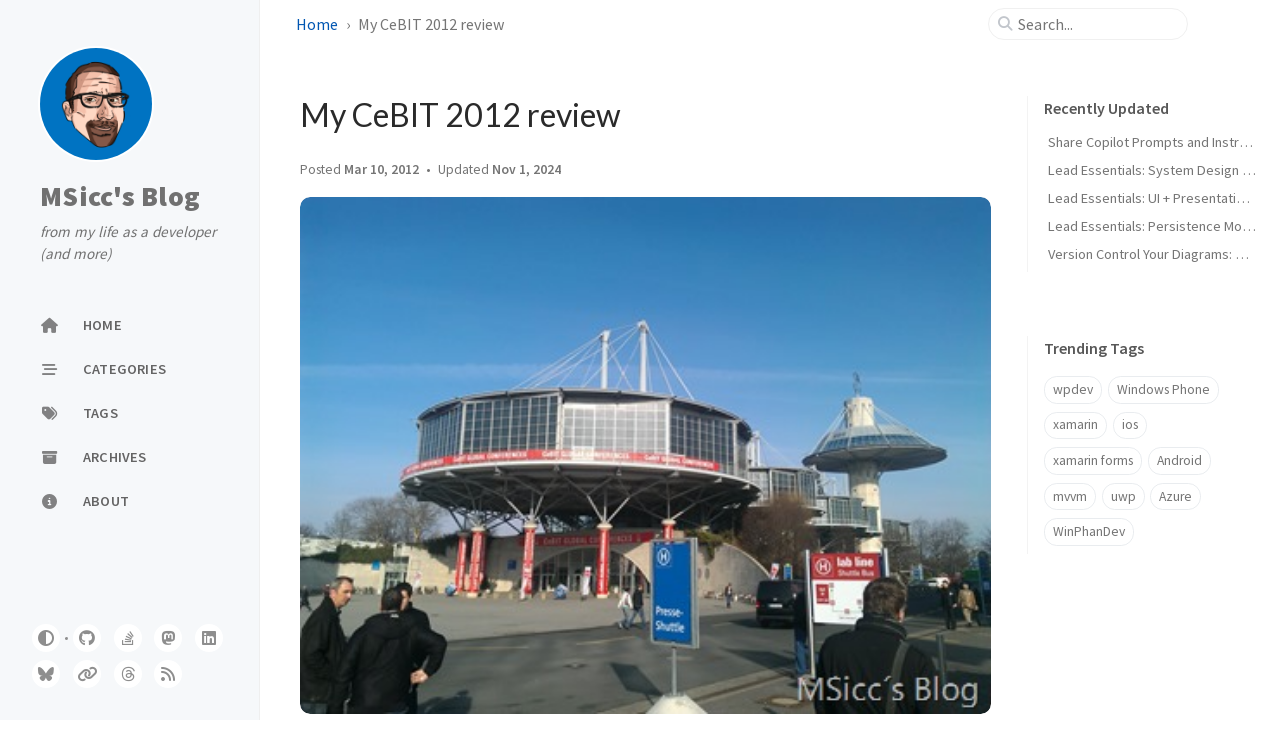

--- FILE ---
content_type: text/html; charset=utf-8
request_url: https://msicc.net/my-cebit-2012-review/
body_size: 8811
content:
<!doctype html><html lang="en" ><head><meta http-equiv="Content-Type" content="text/html; charset=UTF-8"><meta name="theme-color" media="(prefers-color-scheme: light)" content="#f7f7f7"><meta name="theme-color" media="(prefers-color-scheme: dark)" content="#1b1b1e"><meta name="mobile-web-app-capable" content="yes"><meta name="apple-mobile-web-app-status-bar-style" content="black-translucent"><meta name="viewport" content="width=device-width, user-scalable=no initial-scale=1, shrink-to-fit=no, viewport-fit=cover" ><meta name="generator" content="Jekyll v4.4.1" /><meta property="og:title" content="My CeBIT 2012 review" /><meta name="author" content="Marco Siccardi" /><meta property="og:locale" content="en" /><meta name="description" content="MSicc’s Blog from by life as a developer (and more)" /><meta property="og:description" content="MSicc’s Blog from by life as a developer (and more)" /><link rel="canonical" href="https://msicc.net/my-cebit-2012-review/" /><meta property="og:url" content="https://msicc.net/my-cebit-2012-review/" /><meta property="og:site_name" content="MSicc’s Blog" /><meta property="og:image" content="https://msicc.net/assets/img/2012/03/WP_000424.jpg" /><meta property="og:type" content="article" /><meta property="article:published_time" content="2012-03-10T10:55:56+01:00" /><meta name="twitter:card" content="summary_large_image" /><meta property="twitter:image" content="https://msicc.net/assets/img/2012/03/WP_000424.jpg" /><meta property="twitter:title" content="My CeBIT 2012 review" /><meta name="twitter:site" content="@" /><meta name="twitter:creator" content="@Marco Siccardi" /><meta name="google-site-verification" content="fqiDNJbqNqstw5gC3oNLkelQacdSlNfbpFbqFGiuXmw" /><meta name="msvalidate.01" content="85941C44A4E9A2AE53563144D6E64BF2" /> <script type="application/ld+json"> {"@context":"https://schema.org","@type":"BlogPosting","author":{"@type":"Person","name":"Marco Siccardi","url":"https://msicc.net/about/"},"dateModified":"2024-11-01T07:52:23+01:00","datePublished":"2012-03-10T10:55:56+01:00","description":"MSicc’s Blog from by life as a developer (and more)","headline":"My CeBIT 2012 review","image":"https://msicc.net/assets/img/2012/03/WP_000424.jpg","mainEntityOfPage":{"@type":"WebPage","@id":"https://msicc.net/my-cebit-2012-review/"},"url":"https://msicc.net/my-cebit-2012-review/"}</script><title>My CeBIT 2012 review | MSicc's Blog</title><link rel="apple-touch-icon" sizes="180x180" href="/assets/img/favicons/apple-touch-icon.png"><link rel="icon" type="image/png" sizes="32x32" href="/assets/img/favicons/favicon-32x32.png"><link rel="icon" type="image/png" sizes="16x16" href="/assets/img/favicons/favicon-16x16.png"><link rel="manifest" href="/assets/img/favicons/site.webmanifest"><link rel="shortcut icon" href="/assets/img/favicons/favicon.ico"><meta name="apple-mobile-web-app-title" content="MSicc's Blog"><meta name="application-name" content="MSicc's Blog"><meta name="msapplication-TileColor" content="#da532c"><meta name="msapplication-config" content="/assets/img/favicons/browserconfig.xml"><meta name="theme-color" content="#ffffff"><link rel="preconnect" href="https://fonts.googleapis.com" ><link rel="dns-prefetch" href="https://fonts.googleapis.com" ><link rel="preconnect" href="https://fonts.gstatic.com" crossorigin><link rel="dns-prefetch" href="https://fonts.gstatic.com" ><link rel="preconnect" href="https://cdn.jsdelivr.net" ><link rel="dns-prefetch" href="https://cdn.jsdelivr.net" ><link rel="stylesheet" href="/assets/css/jekyll-theme-chirpy.css"><link rel="stylesheet" href="https://fonts.googleapis.com/css2?family=Lato:wght@300;400&family=Source+Sans+Pro:wght@400;600;700;900&display=swap"><link rel="stylesheet" href="https://cdn.jsdelivr.net/npm/@fortawesome/fontawesome-free@6.7.1/css/all.min.css"><link rel="stylesheet" href="https://cdn.jsdelivr.net/npm/tocbot@4.32.2/dist/tocbot.min.css"><link rel="stylesheet" href="https://cdn.jsdelivr.net/npm/loading-attribute-polyfill@2.1.1/dist/loading-attribute-polyfill.min.css"><link rel="stylesheet" href="https://cdn.jsdelivr.net/npm/glightbox@3.3.0/dist/css/glightbox.min.css"> <script src="/assets/js/dist/theme.min.js"></script> <script defer src="https://cdn.jsdelivr.net/combine/npm/simple-jekyll-search@1.10.0/dest/simple-jekyll-search.min.js,npm/loading-attribute-polyfill@2.1.1/dist/loading-attribute-polyfill.umd.min.js,npm/glightbox@3.3.0/dist/js/glightbox.min.js,npm/clipboard@2.0.11/dist/clipboard.min.js,npm/dayjs@1.11.13/dayjs.min.js,npm/dayjs@1.11.13/locale/en.js,npm/dayjs@1.11.13/plugin/relativeTime.js,npm/dayjs@1.11.13/plugin/localizedFormat.js"></script> <script defer src="/assets/js/dist/post.min.js"></script> <script defer src="/app.min.js?baseurl=&register=true" ></script> <script defer src="https://www.googletagmanager.com/gtag/js?id=G-S42Q46MQZP"></script> <script> document.addEventListener('DOMContentLoaded', () => { window.dataLayer = window.dataLayer || []; function gtag() { dataLayer.push(arguments); } gtag('js', new Date()); gtag('config', 'G-S42Q46MQZP'); }); </script><body><aside aria-label="Sidebar" id="sidebar" class="d-flex flex-column align-items-end"><header class="profile-wrapper"> <a href="/" id="avatar" class="rounded-circle"><img src="/assets/img/msicc_logo_blue_512px_broad_border.png" width="112" height="112" alt="avatar" onerror="this.style.display='none'"></a> <a class="site-title d-block" href="/">MSicc's Blog</a><p class="site-subtitle fst-italic mb-0">from my life as a developer (and more)</p></header><nav class="flex-column flex-grow-1 w-100 ps-0"><ul class="nav"><li class="nav-item"> <a href="/" class="nav-link"> <i class="fa-fw fas fa-home"></i> <span>HOME</span> </a><li class="nav-item"> <a href="/categories/" class="nav-link"> <i class="fa-fw fas fa-stream"></i> <span>CATEGORIES</span> </a><li class="nav-item"> <a href="/tags/" class="nav-link"> <i class="fa-fw fas fa-tags"></i> <span>TAGS</span> </a><li class="nav-item"> <a href="/archives/" class="nav-link"> <i class="fa-fw fas fa-archive"></i> <span>ARCHIVES</span> </a><li class="nav-item"> <a href="/about/" class="nav-link"> <i class="fa-fw fas fa-info-circle"></i> <span>ABOUT</span> </a></ul></nav><div class="sidebar-bottom d-flex flex-wrap align-items-center w-100"> <button type="button" class="btn btn-link nav-link" aria-label="Switch Mode" id="mode-toggle"> <i class="fas fa-adjust"></i> </button> <span class="icon-border"></span> <a href="https://github.com/msicc" aria-label="github" target="_blank" rel="noopener noreferrer" > <i class="fab fa-github"></i> </a> <a href="https://stackoverflow.com/users/859078/msicc" aria-label="stack-overflow" target="_blank" rel="noopener noreferrer" > <i class="fab fa-stack-overflow"></i> </a> <a href="https://techhub.social/@MSicc" aria-label="mastodon" target="_blank" rel="noopener noreferrer me" > <i class="fab fa-mastodon"></i> </a> <a href="https://www.linkedin.com/in/msicc/" aria-label="linkedin" target="_blank" rel="noopener noreferrer" > <i class="fab fa-linkedin"></i> </a> <a href="https://bsky.app/profile/msicc.net" aria-label="bluesky" target="_blank" rel="noopener noreferrer" > <i class="fa-brands fa-bluesky"></i> </a> <a href="https://pixelfed.social/@Msicc1" aria-label="pixelfed" target="_blank" rel="noopener noreferrer" > <i class="fa-solid fa-link"></i> </a> <a href="https://www.threads.com/@msicc1" aria-label="threads" target="_blank" rel="noopener noreferrer" > <i class="fa-brands fa-threads"></i> </a> <a href="https://msicc.net/feed/" aria-label="feed" target="_blank" rel="noopener noreferrer" > <i class="fas fa-rss"></i> </a></div></aside><div id="main-wrapper" class="d-flex justify-content-center"><div class="container d-flex flex-column px-xxl-5"><header id="topbar-wrapper" class="flex-shrink-0" aria-label="Top Bar"><div id="topbar" class="d-flex align-items-center justify-content-between px-lg-3 h-100" ><nav id="breadcrumb" aria-label="Breadcrumb"> <span> <a href="/">Home</a> </span> <span>My CeBIT 2012 review</span></nav><button type="button" id="sidebar-trigger" class="btn btn-link" aria-label="Sidebar"> <i class="fas fa-bars fa-fw"></i> </button><div id="topbar-title"> Post</div><button type="button" id="search-trigger" class="btn btn-link" aria-label="Search"> <i class="fas fa-search fa-fw"></i> </button> <search id="search" class="align-items-center ms-3 ms-lg-0"> <i class="fas fa-search fa-fw"></i> <input class="form-control" id="search-input" type="search" aria-label="search" autocomplete="off" placeholder="Search..." > </search> <button type="button" class="btn btn-link text-decoration-none" id="search-cancel">Cancel</button></div></header><div class="row flex-grow-1"><main aria-label="Main Content" class="col-12 col-lg-11 col-xl-9 px-md-4"><article class="px-1" data-toc="false"><header><h1 data-toc-skip>My CeBIT 2012 review</h1><div class="post-meta text-muted"> <span> Posted <time data-ts="1331373356" data-df="ll" data-bs-toggle="tooltip" data-bs-placement="bottom" > Mar 10, 2012 </time> </span> <span> Updated <time data-ts="1730443943" data-df="ll" data-bs-toggle="tooltip" data-bs-placement="bottom" > Nov 1, 2024 </time> </span><div class="mt-3 mb-3"> <a href="/assets/img/2012/03/WP_000424.jpg" class="popup img-link preview-img shimmer"><img src="/assets/img/2012/03/WP_000424.jpg" alt="Preview Image" width="1200" height="630" loading="lazy"></a></div><div class="d-flex justify-content-between"> <span> By <em> <a href="https://msicc.net/about/">Marco Siccardi</a> </em> </span><div> <span class="readtime" data-bs-toggle="tooltip" data-bs-placement="bottom" title="714 words" > <em>3 min</em> read</span></div></div></div></header><div class="content"><p><a href="/assets/img/2012/03/WP_000424.jpg" class="img-link shimmer" ><img src="/assets/img/2012/03/WP_000424.jpg" alt="WP_000424" title="WP_000424" loading="lazy"></a></p><p>Yesterday I was with a colleague at Hannover (Germany), to visit the CeBIT fair of this year. We started there in the morning, looking around what is new and cool.</p><p>The first things we looked at where some German ministries, but that was not so interesting. Then we watched a keynote for IPv6 and security, but the speaker was way too boring to stay there longer than the 15 minutes we rested there. We were moving around, having a look what Google does (promoting G+ for pages and a coffee bar), had a look at some German web content provider, but there was nothing really exciting there. Finally, we arrived at hall 4, where Microsoft had its presence.</p><p><a href="/assets/img/2012/03/WP_000002.jpg" class="img-link shimmer" ><img src="/assets/img/2012/03/WP_000002.jpg" alt="WP_000002" title="WP_000002" loading="lazy"></a></p><p>As you can see, the stand of Microsoft is big, in fact it is one of the biggest I have seen there.</p><p><strong>So what did Microsoft present?</strong></p><p><a href="/assets/img/2012/03/WP_000011.jpg" class="img-link shimmer" ><img src="/assets/img/2012/03/WP_000011.jpg" alt="WP_000011" title="WP_000011" loading="lazy"></a></p><ul><li>Cloud Computing (Windows Azure, Microsoft CRM Online, Windows Intune and Office)<li>Productivity and Collaboration with Office &amp; Co. (Microsoft Exchange, Lync, Sharepoint, Project, Office and Office 365)<li>ERP and CRM Solutions with Microsoft Dynamics<li>Data Management, Business Intelligence (BI), Integration (SQL Server 2012, BizTalk Server, Sharepoint Server, Silverlight and Visual Studio 2010)<li>Client and Server (Windows Server, System Center, Small Business Server 2011, Forefront)<li>and of course they did a preview of Windows 8</ul><p>While presenting this things above, of course there was even more to discover:</p><p><a href="/assets/img/2012/03/WP_000009.jpg" class="img-link shimmer" ><img src="/assets/img/2012/03/WP_000009.jpg" alt="WP_000009" title="WP_000009" loading="lazy"></a></p><p>Above you can see another view on a part of the Microsoft stand, where you were able to play around with some Ultrabooks and Windows 7. But that was not interesting for me, as I know Windows 7, and the Ultrabooks are nice to look at but more interesting was to get a view on a Windows 8 tablet. Microsoft used the Build Slates to demonstrate. Sadly you could get your hands on only after you made an appointment, and of course they did not have any appointment left before the afternoon/evening. So I decided to go to the Windows Phone part.</p><p><a href="/assets/img/2012/03/WP_000015.jpg" class="img-link shimmer" ><img src="/assets/img/2012/03/WP_000015.jpg" alt="WP_000015" title="WP_000015" loading="lazy"></a></p><p>At the Windows Phone part, I had to wait a couple of minutes to get my hands on. First I could not believe what I saw there, but it was true: Nokia Lumia 900. Here are some hands-on shots:</p><p><a href="/assets/img/2012/03/WP_0004361.jpg" class="img-link shimmer" ><img src="/assets/img/2012/03/WP_0004361.jpg" alt="WP_000436" title="WP_000436" loading="lazy"></a> <a href="/assets/img/2012/03/WP_0004411.jpg" class="img-link shimmer" ><img src="/assets/img/2012/03/WP_0004411.jpg" alt="WP_000441" title="WP_000441" loading="lazy"></a> <a href="/assets/img/2012/03/WP_0004421.jpg" class="img-link shimmer" ><img src="/assets/img/2012/03/WP_0004421.jpg" alt="WP_000442" title="WP_000442" loading="lazy"></a></p><p><a href="/assets/img/2012/03/WP_0004371.jpg" class="img-link shimmer" ><img src="/assets/img/2012/03/WP_0004371.jpg" alt="WP_000437" title="WP_000437" loading="lazy"></a> <a href="/assets/img/2012/03/WP_0004381.jpg" class="img-link shimmer" ><img src="/assets/img/2012/03/WP_0004381.jpg" alt="WP_000438" title="WP_000438" loading="lazy"></a> <a href="/assets/img/2012/03/WP_0004391.jpg" class="img-link shimmer" ><img src="/assets/img/2012/03/WP_0004391.jpg" alt="WP_000439" title="WP_000439" loading="lazy"></a></p><p><a href="/assets/img/2012/03/Screenshot-352.png" class="img-link shimmer" ><img src="/assets/img/2012/03/Screenshot-352.png" alt="Screenshot (35)" title="Screenshot (35)" loading="lazy"></a></p><p><a href="/assets/img/2012/03/Screenshot-372.png" class="img-link shimmer" ><img src="/assets/img/2012/03/Screenshot-372.png" alt="Screenshot (37)" title="Screenshot (37)" loading="lazy"></a></p><p><a href="/assets/img/2012/03/Screenshot-392.png" class="img-link shimmer" ><img src="/assets/img/2012/03/Screenshot-392.png" alt="Screenshot (39)" title="Screenshot (39)" loading="lazy"></a></p><p>The device has similar specs to the HTC Titan, it is only slightly smaller in screen size and has the equal good haptic of the Lumia 800. Paired with the fact that Nokia offers a bunch of very useful apps with its Windows Phones for free, I am really thinking about swapping my Titan into a Lumia 900. With this Nokia device it is really hard to stay on the Titan.</p><p>After playing around with the Lumia 900, we recognized that there is also an Xbox part. My colleague (who is originally an Apple fanboy) recently bought an Xbox and a Kinect, so he could not resist to play Fruit Ninja:</p><p><a href="/assets/img/2012/03/WP_000024.jpg" class="img-link shimmer" ><img src="/assets/img/2012/03/WP_000024.jpg" alt="WP_000024" title="WP_000024" loading="lazy"></a></p><p>Microsoft also presented Dance Central 2 and another Kinect game – I will talk about this in another post.</p><p>As we finally could tear away from Microsoft´s stand, we were looking into the other halls. Dell, IBM, HP, nothing spectacular than already available products or talking about server racks and vending machines. After a short break it was time for me to turn to hall 8, where Microsoft did a CeBIT special about “Developing for Windows 8”.</p><p>My colleague was turning another bit around while I was there. He told me that he was at AVM´s stand, where he had a look to an LTE router, and visited an cellular carrier, where they were demonstrating LTE.</p><p>My conclusion: it was a bit disappointing for me as there was not so much interesting stuff as I hoped (especially from the hardware part), but my experience yesterday confirmed my thought that it is difficult to see something new, because all was presented already on MWC last week and not all vendors and companies are heading to CeBIT afterwards. Microsoft did an excellent job in my eyes by presenting some interesting information about their products, and the did also include developers. So for this part I can only say: all thumbs up!</p><p>Note: thanks to <a href="https://twitter.com/#!/dominiksichling">@dominiksichling</a> for supporting me yesterday and let me use photo/video where he is shown for my blog post(s).</p></div><div class="post-tail-wrapper text-muted"><div class="post-meta mb-3"> <i class="far fa-folder-open fa-fw me-1"></i> <a href="/categories/archive/">Archive</a></div><div class="post-tags"> <i class="fa fa-tags fa-fw me-1"></i> <a href="/tags/cebit/" class="post-tag no-text-decoration" >CeBIT</a> <a href="/tags/microsoft/" class="post-tag no-text-decoration" >Microsoft</a> <a href="/tags/windows-8/" class="post-tag no-text-decoration" >Windows 8</a> <a href="/tags/windows-phone/" class="post-tag no-text-decoration" >Windows Phone</a> <a href="/tags/xbox/" class="post-tag no-text-decoration" >xbox</a></div><div class=" post-tail-bottom d-flex justify-content-between align-items-center mt-5 pb-2 " ><div class="license-wrapper"> This post is licensed under <a href="https://creativecommons.org/licenses/by/4.0/"> CC BY 4.0 </a> by the author.</div><div class="share-wrapper d-flex align-items-center"> <span class="share-label text-muted">Share</span> <span class="share-icons"> <script defer type="module" src="https://cdn.jsdelivr.net/npm/@justinribeiro/share-to-mastodon/+esm"></script> <button class="btn text-start" data-bs-toggle="tooltip" data-bs-placement="top" title="Mastodon" aria-label="Mastodon"> <share-to-mastodon class="share-mastodon" message="My%20CeBIT%202012%20review%20-%20MSicc's%20Blog" url="https%3A%2F%2Fmsicc.net%2Fmy-cebit-2012-review%2F"customInstanceList="[{&quot;label&quot;:&quot;techhub.social&quot;,&quot;link&quot;:&quot;https://techhub.social/&quot;},{&quot;label&quot;:&quot;dotnet.social&quot;,&quot;link&quot;:&quot;https://dotnet.social/&quot;},{&quot;label&quot;:&quot;mastodon.social&quot;,&quot;link&quot;:&quot;https://mastodon.social/&quot;},{&quot;label&quot;:&quot;hachyderm.io&quot;,&quot;link&quot;:&quot;https://hachyderm.io/&quot;},{&quot;label&quot;:&quot;fosstodon.org&quot;,&quot;link&quot;:&quot;https://fosstodon.org/&quot;}]" > <i class="fa-fw fa-brands fa-mastodon"></i> </share-to-mastodon> </button> <a href="https://bsky.app/intent/compose?text=My%20CeBIT%202012%20review%20-%20MSicc's%20Blog%20https%3A%2F%2Fmsicc.net%2Fmy-cebit-2012-review%2F" target="_blank" rel="noopener" data-bs-toggle="tooltip" data-bs-placement="top" title="Bluesky" aria-label="Bluesky"> <i class="fa-fw fa-brands fa-bluesky"></i> </a> <a href="https://www.linkedin.com/sharing/share-offsite/?url=https%3A%2F%2Fmsicc.net%2Fmy-cebit-2012-review%2F" target="_blank" rel="noopener" data-bs-toggle="tooltip" data-bs-placement="top" title="Linkedin" aria-label="Linkedin"> <i class="fa-fw fab fa-linkedin"></i> </a> <a href="https://pinterest.com/pin/create/button/?url=https%3A%2F%2Fmsicc.net%2Fmy-cebit-2012-review%2F&description=My%20CeBIT%202012%20review%20-%20MSicc's%20Blog" target="_blank" rel="noopener" data-bs-toggle="tooltip" data-bs-placement="top" title="Pinterest" aria-label="Pinterest"> <i class="fa-fw fab fa-pinterest"></i> </a> <a href="https://share.flipboard.com/bookmarklet/popout?v=2&title=My%20CeBIT%202012%20review%20-%20MSicc's%20Blog&url=https%3A%2F%2Fmsicc.net%2Fmy-cebit-2012-review%2F" target="_blank" rel="noopener" data-bs-toggle="tooltip" data-bs-placement="top" title="Flipboard" aria-label="Flipboard"> <i class="fa-fw fa-brands fa-flipboard"></i> </a> <a href="https://www.reddit.com/submit?url=https%3A%2F%2Fmsicc.net%2Fmy-cebit-2012-review%2F&title=My%20CeBIT%202012%20review%20-%20MSicc's%20Blog" target="_blank" rel="noopener" data-bs-toggle="tooltip" data-bs-placement="top" title="Reddit" aria-label="Reddit"> <i class="fa-fw fa-brands fa-reddit"></i> </a> <a href="https://www.threads.net/intent/post?text=My%20CeBIT%202012%20review%20-%20MSicc's%20Blog%20https%3A%2F%2Fmsicc.net%2Fmy-cebit-2012-review%2F" target="_blank" rel="noopener" data-bs-toggle="tooltip" data-bs-placement="top" title="Threads" aria-label="Threads"> <i class="fa-fw fa-brands fa-square-threads"></i> </a> <a href="https://twitter.com/intent/tweet?text=My%20CeBIT%202012%20review%20-%20MSicc's%20Blog&url=https%3A%2F%2Fmsicc.net%2Fmy-cebit-2012-review%2F" target="_blank" rel="noopener" data-bs-toggle="tooltip" data-bs-placement="top" title="Twitter" aria-label="Twitter"> <i class="fa-fw fa-brands fa-square-x-twitter"></i> </a> <a href="https://www.facebook.com/sharer/sharer.php?title=My%20CeBIT%202012%20review%20-%20MSicc's%20Blog&u=https%3A%2F%2Fmsicc.net%2Fmy-cebit-2012-review%2F" target="_blank" rel="noopener" data-bs-toggle="tooltip" data-bs-placement="top" title="Facebook" aria-label="Facebook"> <i class="fa-fw fab fa-facebook-square"></i> </a> <a href="mailto:email@example.com?subject=My%20CeBIT%202012%20review%20-%20MSicc's%20Blog&body=https%3A%2F%2Fmsicc.net%2Fmy-cebit-2012-review%2F" target="_blank" rel="noopener" data-bs-toggle="tooltip" data-bs-placement="top" title="Email" aria-label="Email"> <i class="fa-fw fa-solid fa-envelope"></i> </a> <button id="copy-link" aria-label="Copy link" class="btn small" data-bs-toggle="tooltip" data-bs-placement="top" title="Copy link" data-title-succeed="Link copied successfully!" > <i class="fa-fw fas fa-link pe-none fs-6"></i> </button> </span></div></div></div></article></main><aside aria-label="Panel" id="panel-wrapper" class="col-xl-3 ps-2 text-muted"><div class="access"><section id="access-lastmod"><h2 class="panel-heading">Recently Updated</h2><ul class="content list-unstyled ps-0 pb-1 ms-1 mt-2"><li class="text-truncate lh-lg"> <a href="/share-copilot-prompts-and-instruction-across-teams-using-rider-and-vscode">Share Copilot Prompts and Instructions Across Teams Using Rider and VS Code</a><li class="text-truncate lh-lg"> <a href="/2025-02-25-leadessentials-system-design-and-networking-modules-finished">Lead Essentials: System Design and Networking Modules finished (White Belt 1st stripe)</a><li class="text-truncate lh-lg"> <a href="/2025-07-13-leadessentials-ui-presentation-module-finished">Lead Essentials: UI + Presentation Module finished (White Belt 3rd stripe)</a><li class="text-truncate lh-lg"> <a href="/2025-04-18-leadessentials-persistence-module-finished">Lead Essentials: Persistence Module finished (White Belt 2nd stripe)</a><li class="text-truncate lh-lg"> <a href="/version-control-your-diagrams-automated-plantuml-rendering-github-actions">Version Control Your Diagrams: Automated PlantUML Rendering with GitHub Actions</a></ul></section><section><h2 class="panel-heading">Trending Tags</h2><div class="d-flex flex-wrap mt-3 mb-1 me-3"> <a class="post-tag btn btn-outline-primary" href="/tags/wpdev/">wpdev</a> <a class="post-tag btn btn-outline-primary" href="/tags/windows-phone/">Windows Phone</a> <a class="post-tag btn btn-outline-primary" href="/tags/xamarin/">xamarin</a> <a class="post-tag btn btn-outline-primary" href="/tags/ios/">ios</a> <a class="post-tag btn btn-outline-primary" href="/tags/xamarin-forms/">xamarin forms</a> <a class="post-tag btn btn-outline-primary" href="/tags/android/">Android</a> <a class="post-tag btn btn-outline-primary" href="/tags/mvvm/">mvvm</a> <a class="post-tag btn btn-outline-primary" href="/tags/uwp/">uwp</a> <a class="post-tag btn btn-outline-primary" href="/tags/azure/">Azure</a> <a class="post-tag btn btn-outline-primary" href="/tags/winphandev/">WinPhanDev</a></div></section></div></aside></div><div class="row"><div id="tail-wrapper" class="col-12 col-lg-11 col-xl-9 px-md-4"><aside id="related-posts" aria-labelledby="related-label"><h3 class="mb-4" id="related-label">Further Reading</h3><nav class="row row-cols-1 row-cols-md-2 row-cols-xl-3 g-4 mb-4"><article class="col"> <a href="/editorial-2012-what-a-year/" class="post-preview card h-100"><div class="card-body"> <time data-ts="1356899956" data-df="ll" > Dec 30, 2012 </time><h4 class="pt-0 my-2">Editorial: 2012 &#8211; what a year!</h4><div class="text-muted"><p>![logo_white](/assets/img/2012/12/logo_white.png "logo_white") The year is coming to an end soon, so I wanted to write a short summary of my 2012 with Microsoft and MSicc.net. ![Screenshot (47)](...</p></div></div></a></article><article class="col"> <a href="/merry-xmas-from-msiccs-blog/" class="post-preview card h-100"><div class="card-body"> <time data-ts="1356290220" data-df="ll" > Dec 23, 2012 </time><h4 class="pt-0 my-2">Merry Xmas from Msicc&#8217;s Blog</h4><div class="text-muted"><p>![MSicc's Blog Team XMAS](/assets/img/2012/12/FR0002.jpg "MSiccsBlogTeamXMAS") We had an amazing year. Microsoft launched Windows 8, Windows Phone 8, updated the Xbox Dashboard and the Xbox Live s...</p></div></div></a></article><article class="col"> <a href="/this-is-how-i-use-rooms-for-wp/" class="post-preview card h-100"><div class="card-body"> <time data-ts="1355256718" data-df="ll" > Dec 11, 2012 </time><h4 class="pt-0 my-2">Sean&#8217;s Editorial: This Is How I Use &#8220;Rooms&#8221; For WP</h4><div class="text-muted"><p>![](/assets/img/2012/12/msicc1b.jpg "msicc1b") With the release of Windows Phone 8, there are a tremendous number of new features available Many aren’t available for WP7, or are but have inherent...</p></div></div></a></article></nav></aside><nav class="post-navigation d-flex justify-content-between" aria-label="Post Navigation"> <a href="/bing-maps-sdk-on-windows-8-w8cp/" class="btn btn-outline-primary" aria-label="Older" ><p>Bing Maps SDK on Windows 8 (W8CP)</p></a> <a href="/the-force-is-with-microsoft-at-cebit-2012/" class="btn btn-outline-primary" aria-label="Newer" ><p>The force is with Microsoft at CeBIT 2012</p></a></nav><footer aria-label="Site Info" class=" d-flex flex-column justify-content-center text-muted flex-lg-row justify-content-lg-between align-items-lg-center pb-lg-3 " ><p>© <time>2025</time> <a href="https://github.com/msicc">Marco Siccardi</a>. <span data-bs-toggle="tooltip" data-bs-placement="top" title="Except where otherwise noted, the blog posts on this site are licensed under the Creative Commons Attribution 4.0 International (CC BY 4.0) License by the author." >Some rights reserved.</span></p><p>Using the <a data-bs-toggle="tooltip" data-bs-placement="top" title="v7.3.1" href="https://github.com/cotes2020/jekyll-theme-chirpy" target="_blank" rel="noopener" >Chirpy</a> theme for <a href="https://jekyllrb.com" target="_blank" rel="noopener">Jekyll</a>.</p></footer></div></div><div id="search-result-wrapper" class="d-flex justify-content-center d-none"><div class="col-11 content"><div id="search-hints"><section><h2 class="panel-heading">Trending Tags</h2><div class="d-flex flex-wrap mt-3 mb-1 me-3"> <a class="post-tag btn btn-outline-primary" href="/tags/wpdev/">wpdev</a> <a class="post-tag btn btn-outline-primary" href="/tags/windows-phone/">Windows Phone</a> <a class="post-tag btn btn-outline-primary" href="/tags/xamarin/">xamarin</a> <a class="post-tag btn btn-outline-primary" href="/tags/ios/">ios</a> <a class="post-tag btn btn-outline-primary" href="/tags/xamarin-forms/">xamarin forms</a> <a class="post-tag btn btn-outline-primary" href="/tags/android/">Android</a> <a class="post-tag btn btn-outline-primary" href="/tags/mvvm/">mvvm</a> <a class="post-tag btn btn-outline-primary" href="/tags/uwp/">uwp</a> <a class="post-tag btn btn-outline-primary" href="/tags/azure/">Azure</a> <a class="post-tag btn btn-outline-primary" href="/tags/winphandev/">WinPhanDev</a></div></section></div><div id="search-results" class="d-flex flex-wrap justify-content-center text-muted mt-3"></div></div></div></div><aside aria-label="Scroll to Top"> <button id="back-to-top" type="button" class="btn btn-lg btn-box-shadow"> <i class="fas fa-angle-up"></i> </button></aside></div><div id="mask" class="d-none position-fixed w-100 h-100 z-1"></div><aside id="notification" class="toast" role="alert" aria-live="assertive" aria-atomic="true" data-bs-animation="true" data-bs-autohide="false" ><div class="toast-header"> <button type="button" class="btn-close ms-auto" data-bs-dismiss="toast" aria-label="Close" ></button></div><div class="toast-body text-center pt-0"><p class="px-2 mb-3">A new version of content is available.</p><button type="button" class="btn btn-primary" aria-label="Update"> Update </button></div></aside><script> var disqus_config = function () { this.page.url = 'https://msicc.net/my-cebit-2012-review/'; this.page.identifier = '/my-cebit-2012-review/'; }; function addDisqus() { let disqusThread = document.createElement('div'); let paragraph = document.createElement('p'); disqusThread.id = 'disqus_thread'; paragraph.className = 'text-center text-muted small'; paragraph.innerHTML = 'Comments powered by <a href="https://disqus.com/">Disqus</a>.'; disqusThread.appendChild(paragraph); const footer = document.querySelector('footer'); footer.insertAdjacentElement("beforebegin", disqusThread); }function reloadDisqus(event) { if (event.source === window && event.data && event.data.id === Theme.ID) {if (typeof DISQUS === 'undefined') { return; } if (document.readyState == 'complete') { DISQUS.reset({ reload: true, config: disqus_config }); } } } addDisqus(); if (Theme.switchable) { addEventListener('message', reloadDisqus); }var disqusObserver = new IntersectionObserver( function (entries) { if (entries[0].isIntersecting) { var d = document, s = d.createElement('script'); s.src = 'https://msiccs-blog.disqus.com/embed.js'; s.setAttribute('data-timestamp', +new Date()); (d.head || d.body).appendChild(s); disqusObserver.disconnect(); } }, { threshold: [0] } ); disqusObserver.observe(document.getElementById('disqus_thread')); </script> <script> document.addEventListener('DOMContentLoaded', () => { SimpleJekyllSearch({ searchInput: document.getElementById('search-input'), resultsContainer: document.getElementById('search-results'), json: '/assets/js/data/search.json', searchResultTemplate: '<article class="px-1 px-sm-2 px-lg-4 px-xl-0"><header><h2><a href="{url}">{title}</a></h2><div class="post-meta d-flex flex-column flex-sm-row text-muted mt-1 mb-1"> {categories} {tags}</div></header><p>{content}</p></article>', noResultsText: '<p class="mt-5">Oops! No results found.</p>', templateMiddleware: function(prop, value, template) { if (prop === 'categories') { if (value === '') { return `${value}`; } else { return `<div class="me-sm-4"><i class="far fa-folder fa-fw"></i>${value}</div>`; } } if (prop === 'tags') { if (value === '') { return `${value}`; } else { return `<div><i class="fa fa-tag fa-fw"></i>${value}</div>`; } } } }); }); </script>


--- FILE ---
content_type: application/javascript; charset=utf-8
request_url: https://msicc.net/assets/js/dist/post.min.js
body_size: 17491
content:
/*!
 * jekyll-theme-chirpy v7.3.1 | © 2019 Cotes Chung | MIT Licensed | https://github.com/cotes2020/jekyll-theme-chirpy/
 */
!function(){"use strict";const t=new Map;var e={set(e,n,i){t.has(e)||t.set(e,new Map);const o=t.get(e);o.has(n)||0===o.size?o.set(n,i):console.error(`Bootstrap doesn't allow more than one instance per element. Bound instance: ${Array.from(o.keys())[0]}.`)},get:(e,n)=>t.has(e)&&t.get(e).get(n)||null,remove(e,n){if(!t.has(e))return;const i=t.get(e);i.delete(n),0===i.size&&t.delete(e)}};const n="transitionend",i=t=>(t&&window.CSS&&window.CSS.escape&&(t=t.replace(/#([^\s"#']+)/g,(t,e)=>`#${CSS.escape(e)}`)),t),o=t=>null==t?`${t}`:Object.prototype.toString.call(t).match(/\s([a-z]+)/i)[1].toLowerCase(),r=t=>!(!t||"object"!=typeof t)&&(void 0!==t.jquery&&(t=t[0]),void 0!==t.nodeType),s=t=>r(t)?t.jquery?t[0]:t:"string"==typeof t&&t.length>0?document.querySelector(i(t)):null,a=t=>{if(!document.documentElement.attachShadow)return null;if("function"==typeof t.getRootNode){const e=t.getRootNode();return e instanceof ShadowRoot?e:null}return t instanceof ShadowRoot?t:t.parentNode?a(t.parentNode):null},l=()=>{},c=()=>window.jQuery&&!document.body.hasAttribute("data-bs-no-jquery")?window.jQuery:null,u=[],f=()=>"rtl"===document.documentElement.dir,d=t=>{var e;e=()=>{const e=c();if(e){const n=t.NAME,i=e.fn[n];e.fn[n]=t.jQueryInterface,e.fn[n].Constructor=t,e.fn[n].noConflict=()=>(e.fn[n]=i,t.jQueryInterface)}},"loading"===document.readyState?(u.length||document.addEventListener("DOMContentLoaded",()=>{for(const t of u)t()}),u.push(e)):e()},p=function(t){let e=arguments.length>1&&void 0!==arguments[1]?arguments[1]:[],n=arguments.length>2&&void 0!==arguments[2]?arguments[2]:t;return"function"==typeof t?t.call(...e):n},h=function(t,e){if(!(!(arguments.length>2&&void 0!==arguments[2])||arguments[2]))return void p(t);const i=(t=>{if(!t)return 0;let{transitionDuration:e,transitionDelay:n}=window.getComputedStyle(t);const i=Number.parseFloat(e),o=Number.parseFloat(n);return i||o?(e=e.split(",")[0],n=n.split(",")[0],1e3*(Number.parseFloat(e)+Number.parseFloat(n))):0})(e)+5;let o=!1;const r=i=>{let{target:s}=i;s===e&&(o=!0,e.removeEventListener(n,r),p(t))};e.addEventListener(n,r),setTimeout(()=>{o||e.dispatchEvent(new Event(n))},i)},m=/[^.]*(?=\..*)\.|.*/,g=/\..*/,b=/::\d+$/,v={};let y=1;const _={mouseenter:"mouseover",mouseleave:"mouseout"},w=new Set(["click","dblclick","mouseup","mousedown","contextmenu","mousewheel","DOMMouseScroll","mouseover","mouseout","mousemove","selectstart","selectend","keydown","keypress","keyup","orientationchange","touchstart","touchmove","touchend","touchcancel","pointerdown","pointermove","pointerup","pointerleave","pointercancel","gesturestart","gesturechange","gestureend","focus","blur","change","reset","select","submit","focusin","focusout","load","unload","beforeunload","resize","move","DOMContentLoaded","readystatechange","error","abort","scroll"]);function E(t,e){return e&&`${e}::${y++}`||t.uidEvent||y++}function A(t){const e=E(t);return t.uidEvent=e,v[e]=v[e]||{},v[e]}function x(t,e){let n=arguments.length>2&&void 0!==arguments[2]?arguments[2]:null;return Object.values(t).find(t=>t.callable===e&&t.delegationSelector===n)}function O(t,e,n){const i="string"==typeof e,o=i?n:e||n;let r=S(t);return w.has(r)||(r=t),[i,o,r]}function C(t,e,n,i,o){if("string"!=typeof e||!t)return;let[r,s,a]=O(e,n,i);if(e in _){const t=t=>function(e){if(!e.relatedTarget||e.relatedTarget!==e.delegateTarget&&!e.delegateTarget.contains(e.relatedTarget))return t.call(this,e)};s=t(s)}const l=A(t),c=l[a]||(l[a]={}),u=x(c,s,r?n:null);if(u)return void(u.oneOff=u.oneOff&&o);const f=E(s,e.replace(m,"")),d=r?function(t,e,n){return function i(o){const r=t.querySelectorAll(e);for(let{target:s}=o;s&&s!==this;s=s.parentNode)for(const a of r)if(a===s)return k(o,{delegateTarget:s}),i.oneOff&&j.off(t,o.type,e,n),n.apply(s,[o])}}(t,n,s):function(t,e){return function n(i){return k(i,{delegateTarget:t}),n.oneOff&&j.off(t,i.type,e),e.apply(t,[i])}}(t,s);d.delegationSelector=r?n:null,d.callable=s,d.oneOff=o,d.uidEvent=f,c[f]=d,t.addEventListener(a,d,r)}function T(t,e,n,i,o){const r=x(e[n],i,o);r&&(t.removeEventListener(n,r,Boolean(o)),delete e[n][r.uidEvent])}function L(t,e,n,i){const o=e[n]||{};for(const[r,s]of Object.entries(o))r.includes(i)&&T(t,e,n,s.callable,s.delegationSelector)}function S(t){return t=t.replace(g,""),_[t]||t}const j={on(t,e,n,i){C(t,e,n,i,!1)},one(t,e,n,i){C(t,e,n,i,!0)},off(t,e,n,i){if("string"!=typeof e||!t)return;const[o,r,s]=O(e,n,i),a=s!==e,l=A(t),c=l[s]||{},u=e.startsWith(".");if(void 0===r){if(u)for(const n of Object.keys(l))L(t,l,n,e.slice(1));for(const[n,i]of Object.entries(c)){const o=n.replace(b,"");a&&!e.includes(o)||T(t,l,s,i.callable,i.delegationSelector)}}else{if(!Object.keys(c).length)return;T(t,l,s,r,o?n:null)}},trigger(t,e,n){if("string"!=typeof e||!t)return null;const i=c();let o=null,r=!0,s=!0,a=!1;e!==S(e)&&i&&(o=i.Event(e,n),i(t).trigger(o),r=!o.isPropagationStopped(),s=!o.isImmediatePropagationStopped(),a=o.isDefaultPrevented());const l=k(new Event(e,{bubbles:r,cancelable:!0}),n);return a&&l.preventDefault(),s&&t.dispatchEvent(l),l.defaultPrevented&&o&&o.preventDefault(),l}};function k(t){let e=arguments.length>1&&void 0!==arguments[1]?arguments[1]:{};for(const[n,i]of Object.entries(e))try{t[n]=i}catch{Object.defineProperty(t,n,{configurable:!0,get:()=>i})}return t}function D(t){if("true"===t)return!0;if("false"===t)return!1;if(t===Number(t).toString())return Number(t);if(""===t||"null"===t)return null;if("string"!=typeof t)return t;try{return JSON.parse(decodeURIComponent(t))}catch{return t}}function P(t){return t.replace(/[A-Z]/g,t=>`-${t.toLowerCase()}`)}const N={setDataAttribute(t,e,n){t.setAttribute(`data-bs-${P(e)}`,n)},removeDataAttribute(t,e){t.removeAttribute(`data-bs-${P(e)}`)},getDataAttributes(t){if(!t)return{};const e={},n=Object.keys(t.dataset).filter(t=>t.startsWith("bs")&&!t.startsWith("bsConfig"));for(const i of n){let n=i.replace(/^bs/,"");n=n.charAt(0).toLowerCase()+n.slice(1),e[n]=D(t.dataset[i])}return e},getDataAttribute:(t,e)=>D(t.getAttribute(`data-bs-${P(e)}`))};class M{static get Default(){return{}}static get DefaultType(){return{}}static get NAME(){throw new Error('You have to implement the static method "NAME", for each component!')}_getConfig(t){return t=this._mergeConfigObj(t),t=this._configAfterMerge(t),this._typeCheckConfig(t),t}_configAfterMerge(t){return t}_mergeConfigObj(t,e){const n=r(e)?N.getDataAttribute(e,"config"):{};return{...this.constructor.Default,..."object"==typeof n?n:{},...r(e)?N.getDataAttributes(e):{},..."object"==typeof t?t:{}}}_typeCheckConfig(t){let e=arguments.length>1&&void 0!==arguments[1]?arguments[1]:this.constructor.DefaultType;for(const[n,i]of Object.entries(e)){const e=t[n],s=r(e)?"element":o(e);if(!new RegExp(i).test(s))throw new TypeError(`${this.constructor.NAME.toUpperCase()}: Option "${n}" provided type "${s}" but expected type "${i}".`)}}}class B extends M{constructor(t,n){super(),(t=s(t))&&(this._element=t,this._config=this._getConfig(n),e.set(this._element,this.constructor.DATA_KEY,this))}dispose(){e.remove(this._element,this.constructor.DATA_KEY),j.off(this._element,this.constructor.EVENT_KEY);for(const t of Object.getOwnPropertyNames(this))this[t]=null}_queueCallback(t,e){h(t,e,!(arguments.length>2&&void 0!==arguments[2])||arguments[2])}_getConfig(t){return t=this._mergeConfigObj(t,this._element),t=this._configAfterMerge(t),this._typeCheckConfig(t),t}static getInstance(t){return e.get(s(t),this.DATA_KEY)}static getOrCreateInstance(t){let e=arguments.length>1&&void 0!==arguments[1]?arguments[1]:{};return this.getInstance(t)||new this(t,"object"==typeof e?e:null)}static get VERSION(){return"5.3.7"}static get DATA_KEY(){return`bs.${this.NAME}`}static get EVENT_KEY(){return`.${this.DATA_KEY}`}static eventName(t){return`${t}${this.EVENT_KEY}`}}const I=t=>{let e=t.getAttribute("data-bs-target");if(!e||"#"===e){let n=t.getAttribute("href");if(!n||!n.includes("#")&&!n.startsWith("."))return null;n.includes("#")&&!n.startsWith("#")&&(n=`#${n.split("#")[1]}`),e=n&&"#"!==n?n.trim():null}return e?e.split(",").map(t=>i(t)).join(","):null},F={find(t){let e=arguments.length>1&&void 0!==arguments[1]?arguments[1]:document.documentElement;return[].concat(...Element.prototype.querySelectorAll.call(e,t))},findOne(t){let e=arguments.length>1&&void 0!==arguments[1]?arguments[1]:document.documentElement;return Element.prototype.querySelector.call(e,t)},children:(t,e)=>[].concat(...t.children).filter(t=>t.matches(e)),parents(t,e){const n=[];let i=t.parentNode.closest(e);for(;i;)n.push(i),i=i.parentNode.closest(e);return n},prev(t,e){let n=t.previousElementSibling;for(;n;){if(n.matches(e))return[n];n=n.previousElementSibling}return[]},next(t,e){let n=t.nextElementSibling;for(;n;){if(n.matches(e))return[n];n=n.nextElementSibling}return[]},focusableChildren(t){const e=["a","button","input","textarea","select","details","[tabindex]",'[contenteditable="true"]'].map(t=>`${t}:not([tabindex^="-"])`).join(",");return this.find(e,t).filter(t=>!(t=>!t||t.nodeType!==Node.ELEMENT_NODE||!!t.classList.contains("disabled")||(void 0!==t.disabled?t.disabled:t.hasAttribute("disabled")&&"false"!==t.getAttribute("disabled")))(t)&&(t=>{if(!r(t)||0===t.getClientRects().length)return!1;const e="visible"===getComputedStyle(t).getPropertyValue("visibility"),n=t.closest("details:not([open])");if(!n)return e;if(n!==t){const e=t.closest("summary");if(e&&e.parentNode!==n)return!1;if(null===e)return!1}return e})(t))},getSelectorFromElement(t){const e=I(t);return e&&F.findOne(e)?e:null},getElementFromSelector(t){const e=I(t);return e?F.findOne(e):null},getMultipleElementsFromSelector(t){const e=I(t);return e?F.find(e):[]}},$=".bs.collapse",H=`show${$}`,q=`shown${$}`,z=`hide${$}`,W=`hidden${$}`,R=`click${$}.data-api`,V="show",Y="collapse",U="collapsing",K=`:scope .${Y} .${Y}`,Q='[data-bs-toggle="collapse"]',G={parent:null,toggle:!0},X={parent:"(null|element)",toggle:"boolean"};class J extends B{constructor(t,e){super(t,e),this._isTransitioning=!1,this._triggerArray=[];const n=F.find(Q);for(const t of n){const e=F.getSelectorFromElement(t),n=F.find(e).filter(t=>t===this._element);null!==e&&n.length&&this._triggerArray.push(t)}this._initializeChildren(),this._config.parent||this._addAriaAndCollapsedClass(this._triggerArray,this._isShown()),this._config.toggle&&this.toggle()}static get Default(){return G}static get DefaultType(){return X}static get NAME(){return"collapse"}toggle(){this._isShown()?this.hide():this.show()}show(){if(this._isTransitioning||this._isShown())return;let t=[];if(this._config.parent&&(t=this._getFirstLevelChildren(".collapse.show, .collapse.collapsing").filter(t=>t!==this._element).map(t=>J.getOrCreateInstance(t,{toggle:!1}))),t.length&&t[0]._isTransitioning)return;if(j.trigger(this._element,H).defaultPrevented)return;for(const e of t)e.hide();const e=this._getDimension();this._element.classList.remove(Y),this._element.classList.add(U),this._element.style[e]=0,this._addAriaAndCollapsedClass(this._triggerArray,!0),this._isTransitioning=!0;const n=`scroll${e[0].toUpperCase()+e.slice(1)}`;this._queueCallback(()=>{this._isTransitioning=!1,this._element.classList.remove(U),this._element.classList.add(Y,V),this._element.style[e]="",j.trigger(this._element,q)},this._element,!0),this._element.style[e]=`${this._element[n]}px`}hide(){if(this._isTransitioning||!this._isShown())return;if(j.trigger(this._element,z).defaultPrevented)return;const t=this._getDimension();this._element.style[t]=`${this._element.getBoundingClientRect()[t]}px`,this._element.offsetHeight,this._element.classList.add(U),this._element.classList.remove(Y,V);for(const t of this._triggerArray){const e=F.getElementFromSelector(t);e&&!this._isShown(e)&&this._addAriaAndCollapsedClass([t],!1)}this._isTransitioning=!0;this._element.style[t]="",this._queueCallback(()=>{this._isTransitioning=!1,this._element.classList.remove(U),this._element.classList.add(Y),j.trigger(this._element,W)},this._element,!0)}_isShown(){return(arguments.length>0&&void 0!==arguments[0]?arguments[0]:this._element).classList.contains(V)}_configAfterMerge(t){return t.toggle=Boolean(t.toggle),t.parent=s(t.parent),t}_getDimension(){return this._element.classList.contains("collapse-horizontal")?"width":"height"}_initializeChildren(){if(!this._config.parent)return;const t=this._getFirstLevelChildren(Q);for(const e of t){const t=F.getElementFromSelector(e);t&&this._addAriaAndCollapsedClass([e],this._isShown(t))}}_getFirstLevelChildren(t){const e=F.find(K,this._config.parent);return F.find(t,this._config.parent).filter(t=>!e.includes(t))}_addAriaAndCollapsedClass(t,e){if(t.length)for(const n of t)n.classList.toggle("collapsed",!e),n.setAttribute("aria-expanded",e)}static jQueryInterface(t){const e={};return"string"==typeof t&&/show|hide/.test(t)&&(e.toggle=!1),this.each(function(){const n=J.getOrCreateInstance(this,e);if("string"==typeof t){if(void 0===n[t])throw new TypeError(`No method named "${t}"`);n[t]()}})}}j.on(document,R,Q,function(t){("A"===t.target.tagName||t.delegateTarget&&"A"===t.delegateTarget.tagName)&&t.preventDefault();for(const t of F.getMultipleElementsFromSelector(this))J.getOrCreateInstance(t,{toggle:!1}).toggle()}),d(J),document.getElementsByClassName("collapse");var Z="top",tt="bottom",et="right",nt="left",it="auto",ot=[Z,tt,et,nt],rt="start",st="end",at="clippingParents",lt="viewport",ct="popper",ut="reference",ft=ot.reduce(function(t,e){return t.concat([e+"-"+rt,e+"-"+st])},[]),dt=[].concat(ot,[it]).reduce(function(t,e){return t.concat([e,e+"-"+rt,e+"-"+st])},[]),pt="beforeRead",ht="read",mt="afterRead",gt="beforeMain",bt="main",vt="afterMain",yt="beforeWrite",_t="write",wt="afterWrite",Et=[pt,ht,mt,gt,bt,vt,yt,_t,wt];function At(t){return t?(t.nodeName||"").toLowerCase():null}function xt(t){if(null==t)return window;if("[object Window]"!==t.toString()){var e=t.ownerDocument;return e&&e.defaultView||window}return t}function Ot(t){return t instanceof xt(t).Element||t instanceof Element}function Ct(t){return t instanceof xt(t).HTMLElement||t instanceof HTMLElement}function Tt(t){return"undefined"!=typeof ShadowRoot&&(t instanceof xt(t).ShadowRoot||t instanceof ShadowRoot)}var Lt={name:"applyStyles",enabled:!0,phase:"write",fn:function(t){var e=t.state;Object.keys(e.elements).forEach(function(t){var n=e.styles[t]||{},i=e.attributes[t]||{},o=e.elements[t];Ct(o)&&At(o)&&(Object.assign(o.style,n),Object.keys(i).forEach(function(t){var e=i[t];!1===e?o.removeAttribute(t):o.setAttribute(t,!0===e?"":e)}))})},effect:function(t){var e=t.state,n={popper:{position:e.options.strategy,left:"0",top:"0",margin:"0"},arrow:{position:"absolute"},reference:{}};return Object.assign(e.elements.popper.style,n.popper),e.styles=n,e.elements.arrow&&Object.assign(e.elements.arrow.style,n.arrow),function(){Object.keys(e.elements).forEach(function(t){var i=e.elements[t],o=e.attributes[t]||{},r=Object.keys(e.styles.hasOwnProperty(t)?e.styles[t]:n[t]).reduce(function(t,e){return t[e]="",t},{});Ct(i)&&At(i)&&(Object.assign(i.style,r),Object.keys(o).forEach(function(t){i.removeAttribute(t)}))})}},requires:["computeStyles"]};function St(t){return t.split("-")[0]}var jt=Math.max,kt=Math.min,Dt=Math.round;function Pt(){var t=navigator.userAgentData;return null!=t&&t.brands&&Array.isArray(t.brands)?t.brands.map(function(t){return t.brand+"/"+t.version}).join(" "):navigator.userAgent}function Nt(){return!/^((?!chrome|android).)*safari/i.test(Pt())}function Mt(t,e,n){void 0===e&&(e=!1),void 0===n&&(n=!1);var i=t.getBoundingClientRect(),o=1,r=1;e&&Ct(t)&&(o=t.offsetWidth>0&&Dt(i.width)/t.offsetWidth||1,r=t.offsetHeight>0&&Dt(i.height)/t.offsetHeight||1);var s=(Ot(t)?xt(t):window).visualViewport,a=!Nt()&&n,l=(i.left+(a&&s?s.offsetLeft:0))/o,c=(i.top+(a&&s?s.offsetTop:0))/r,u=i.width/o,f=i.height/r;return{width:u,height:f,top:c,right:l+u,bottom:c+f,left:l,x:l,y:c}}function Bt(t){var e=Mt(t),n=t.offsetWidth,i=t.offsetHeight;return Math.abs(e.width-n)<=1&&(n=e.width),Math.abs(e.height-i)<=1&&(i=e.height),{x:t.offsetLeft,y:t.offsetTop,width:n,height:i}}function It(t,e){var n=e.getRootNode&&e.getRootNode();if(t.contains(e))return!0;if(n&&Tt(n)){var i=e;do{if(i&&t.isSameNode(i))return!0;i=i.parentNode||i.host}while(i)}return!1}function Ft(t){return xt(t).getComputedStyle(t)}function $t(t){return["table","td","th"].indexOf(At(t))>=0}function Ht(t){return((Ot(t)?t.ownerDocument:t.document)||window.document).documentElement}function qt(t){return"html"===At(t)?t:t.assignedSlot||t.parentNode||(Tt(t)?t.host:null)||Ht(t)}function zt(t){return Ct(t)&&"fixed"!==Ft(t).position?t.offsetParent:null}function Wt(t){for(var e=xt(t),n=zt(t);n&&$t(n)&&"static"===Ft(n).position;)n=zt(n);return n&&("html"===At(n)||"body"===At(n)&&"static"===Ft(n).position)?e:n||function(t){var e=/firefox/i.test(Pt());if(/Trident/i.test(Pt())&&Ct(t)&&"fixed"===Ft(t).position)return null;var n=qt(t);for(Tt(n)&&(n=n.host);Ct(n)&&["html","body"].indexOf(At(n))<0;){var i=Ft(n);if("none"!==i.transform||"none"!==i.perspective||"paint"===i.contain||-1!==["transform","perspective"].indexOf(i.willChange)||e&&"filter"===i.willChange||e&&i.filter&&"none"!==i.filter)return n;n=n.parentNode}return null}(t)||e}function Rt(t){return["top","bottom"].indexOf(t)>=0?"x":"y"}function Vt(t,e,n){return jt(t,kt(e,n))}function Yt(t){return Object.assign({},{top:0,right:0,bottom:0,left:0},t)}function Ut(t,e){return e.reduce(function(e,n){return e[n]=t,e},{})}var Kt={name:"arrow",enabled:!0,phase:"main",fn:function(t){var e,n=t.state,i=t.name,o=t.options,r=n.elements.arrow,s=n.modifiersData.popperOffsets,a=St(n.placement),l=Rt(a),c=[nt,et].indexOf(a)>=0?"height":"width";if(r&&s){var u=function(t,e){return Yt("number"!=typeof(t="function"==typeof t?t(Object.assign({},e.rects,{placement:e.placement})):t)?t:Ut(t,ot))}(o.padding,n),f=Bt(r),d="y"===l?Z:nt,p="y"===l?tt:et,h=n.rects.reference[c]+n.rects.reference[l]-s[l]-n.rects.popper[c],m=s[l]-n.rects.reference[l],g=Wt(r),b=g?"y"===l?g.clientHeight||0:g.clientWidth||0:0,v=h/2-m/2,y=u[d],_=b-f[c]-u[p],w=b/2-f[c]/2+v,E=Vt(y,w,_),A=l;n.modifiersData[i]=((e={})[A]=E,e.centerOffset=E-w,e)}},effect:function(t){var e=t.state,n=t.options.element,i=void 0===n?"[data-popper-arrow]":n;null!=i&&("string"!=typeof i||(i=e.elements.popper.querySelector(i)))&&It(e.elements.popper,i)&&(e.elements.arrow=i)},requires:["popperOffsets"],requiresIfExists:["preventOverflow"]};function Qt(t){return t.split("-")[1]}var Gt={top:"auto",right:"auto",bottom:"auto",left:"auto"};function Xt(t){var e,n=t.popper,i=t.popperRect,o=t.placement,r=t.variation,s=t.offsets,a=t.position,l=t.gpuAcceleration,c=t.adaptive,u=t.roundOffsets,f=t.isFixed,d=s.x,p=void 0===d?0:d,h=s.y,m=void 0===h?0:h,g="function"==typeof u?u({x:p,y:m}):{x:p,y:m};p=g.x,m=g.y;var b=s.hasOwnProperty("x"),v=s.hasOwnProperty("y"),y=nt,_=Z,w=window;if(c){var E=Wt(n),A="clientHeight",x="clientWidth";if(E===xt(n)&&"static"!==Ft(E=Ht(n)).position&&"absolute"===a&&(A="scrollHeight",x="scrollWidth"),o===Z||(o===nt||o===et)&&r===st)_=tt,m-=(f&&E===w&&w.visualViewport?w.visualViewport.height:E[A])-i.height,m*=l?1:-1;if(o===nt||(o===Z||o===tt)&&r===st)y=et,p-=(f&&E===w&&w.visualViewport?w.visualViewport.width:E[x])-i.width,p*=l?1:-1}var O,C=Object.assign({position:a},c&&Gt),T=!0===u?function(t,e){var n=t.x,i=t.y,o=e.devicePixelRatio||1;return{x:Dt(n*o)/o||0,y:Dt(i*o)/o||0}}({x:p,y:m},xt(n)):{x:p,y:m};return p=T.x,m=T.y,l?Object.assign({},C,((O={})[_]=v?"0":"",O[y]=b?"0":"",O.transform=(w.devicePixelRatio||1)<=1?"translate("+p+"px, "+m+"px)":"translate3d("+p+"px, "+m+"px, 0)",O)):Object.assign({},C,((e={})[_]=v?m+"px":"",e[y]=b?p+"px":"",e.transform="",e))}var Jt={name:"computeStyles",enabled:!0,phase:"beforeWrite",fn:function(t){var e=t.state,n=t.options,i=n.gpuAcceleration,o=void 0===i||i,r=n.adaptive,s=void 0===r||r,a=n.roundOffsets,l=void 0===a||a,c={placement:St(e.placement),variation:Qt(e.placement),popper:e.elements.popper,popperRect:e.rects.popper,gpuAcceleration:o,isFixed:"fixed"===e.options.strategy};null!=e.modifiersData.popperOffsets&&(e.styles.popper=Object.assign({},e.styles.popper,Xt(Object.assign({},c,{offsets:e.modifiersData.popperOffsets,position:e.options.strategy,adaptive:s,roundOffsets:l})))),null!=e.modifiersData.arrow&&(e.styles.arrow=Object.assign({},e.styles.arrow,Xt(Object.assign({},c,{offsets:e.modifiersData.arrow,position:"absolute",adaptive:!1,roundOffsets:l})))),e.attributes.popper=Object.assign({},e.attributes.popper,{"data-popper-placement":e.placement})},data:{}},Zt={passive:!0};var te={name:"eventListeners",enabled:!0,phase:"write",fn:function(){},effect:function(t){var e=t.state,n=t.instance,i=t.options,o=i.scroll,r=void 0===o||o,s=i.resize,a=void 0===s||s,l=xt(e.elements.popper),c=[].concat(e.scrollParents.reference,e.scrollParents.popper);return r&&c.forEach(function(t){t.addEventListener("scroll",n.update,Zt)}),a&&l.addEventListener("resize",n.update,Zt),function(){r&&c.forEach(function(t){t.removeEventListener("scroll",n.update,Zt)}),a&&l.removeEventListener("resize",n.update,Zt)}},data:{}},ee={left:"right",right:"left",bottom:"top",top:"bottom"};function ne(t){return t.replace(/left|right|bottom|top/g,function(t){return ee[t]})}var ie={start:"end",end:"start"};function oe(t){return t.replace(/start|end/g,function(t){return ie[t]})}function re(t){var e=xt(t);return{scrollLeft:e.pageXOffset,scrollTop:e.pageYOffset}}function se(t){return Mt(Ht(t)).left+re(t).scrollLeft}function ae(t){var e=Ft(t),n=e.overflow,i=e.overflowX,o=e.overflowY;return/auto|scroll|overlay|hidden/.test(n+o+i)}function le(t){return["html","body","#document"].indexOf(At(t))>=0?t.ownerDocument.body:Ct(t)&&ae(t)?t:le(qt(t))}function ce(t,e){var n;void 0===e&&(e=[]);var i=le(t),o=i===(null==(n=t.ownerDocument)?void 0:n.body),r=xt(i),s=o?[r].concat(r.visualViewport||[],ae(i)?i:[]):i,a=e.concat(s);return o?a:a.concat(ce(qt(s)))}function ue(t){return Object.assign({},t,{left:t.x,top:t.y,right:t.x+t.width,bottom:t.y+t.height})}function fe(t,e,n){return e===lt?ue(function(t,e){var n=xt(t),i=Ht(t),o=n.visualViewport,r=i.clientWidth,s=i.clientHeight,a=0,l=0;if(o){r=o.width,s=o.height;var c=Nt();(c||!c&&"fixed"===e)&&(a=o.offsetLeft,l=o.offsetTop)}return{width:r,height:s,x:a+se(t),y:l}}(t,n)):Ot(e)?function(t,e){var n=Mt(t,!1,"fixed"===e);return n.top=n.top+t.clientTop,n.left=n.left+t.clientLeft,n.bottom=n.top+t.clientHeight,n.right=n.left+t.clientWidth,n.width=t.clientWidth,n.height=t.clientHeight,n.x=n.left,n.y=n.top,n}(e,n):ue(function(t){var e,n=Ht(t),i=re(t),o=null==(e=t.ownerDocument)?void 0:e.body,r=jt(n.scrollWidth,n.clientWidth,o?o.scrollWidth:0,o?o.clientWidth:0),s=jt(n.scrollHeight,n.clientHeight,o?o.scrollHeight:0,o?o.clientHeight:0),a=-i.scrollLeft+se(t),l=-i.scrollTop;return"rtl"===Ft(o||n).direction&&(a+=jt(n.clientWidth,o?o.clientWidth:0)-r),{width:r,height:s,x:a,y:l}}(Ht(t)))}function de(t,e,n,i){var o="clippingParents"===e?function(t){var e=ce(qt(t)),n=["absolute","fixed"].indexOf(Ft(t).position)>=0&&Ct(t)?Wt(t):t;return Ot(n)?e.filter(function(t){return Ot(t)&&It(t,n)&&"body"!==At(t)}):[]}(t):[].concat(e),r=[].concat(o,[n]),s=r[0],a=r.reduce(function(e,n){var o=fe(t,n,i);return e.top=jt(o.top,e.top),e.right=kt(o.right,e.right),e.bottom=kt(o.bottom,e.bottom),e.left=jt(o.left,e.left),e},fe(t,s,i));return a.width=a.right-a.left,a.height=a.bottom-a.top,a.x=a.left,a.y=a.top,a}function pe(t){var e,n=t.reference,i=t.element,o=t.placement,r=o?St(o):null,s=o?Qt(o):null,a=n.x+n.width/2-i.width/2,l=n.y+n.height/2-i.height/2;switch(r){case Z:e={x:a,y:n.y-i.height};break;case tt:e={x:a,y:n.y+n.height};break;case et:e={x:n.x+n.width,y:l};break;case nt:e={x:n.x-i.width,y:l};break;default:e={x:n.x,y:n.y}}var c=r?Rt(r):null;if(null!=c){var u="y"===c?"height":"width";switch(s){case rt:e[c]=e[c]-(n[u]/2-i[u]/2);break;case st:e[c]=e[c]+(n[u]/2-i[u]/2)}}return e}function he(t,e){void 0===e&&(e={});var n=e,i=n.placement,o=void 0===i?t.placement:i,r=n.strategy,s=void 0===r?t.strategy:r,a=n.boundary,l=void 0===a?at:a,c=n.rootBoundary,u=void 0===c?lt:c,f=n.elementContext,d=void 0===f?ct:f,p=n.altBoundary,h=void 0!==p&&p,m=n.padding,g=void 0===m?0:m,b=Yt("number"!=typeof g?g:Ut(g,ot)),v=d===ct?ut:ct,y=t.rects.popper,_=t.elements[h?v:d],w=de(Ot(_)?_:_.contextElement||Ht(t.elements.popper),l,u,s),E=Mt(t.elements.reference),A=pe({reference:E,element:y,placement:o}),x=ue(Object.assign({},y,A)),O=d===ct?x:E,C={top:w.top-O.top+b.top,bottom:O.bottom-w.bottom+b.bottom,left:w.left-O.left+b.left,right:O.right-w.right+b.right},T=t.modifiersData.offset;if(d===ct&&T){var L=T[o];Object.keys(C).forEach(function(t){var e=[et,tt].indexOf(t)>=0?1:-1,n=[Z,tt].indexOf(t)>=0?"y":"x";C[t]+=L[n]*e})}return C}function me(t,e){void 0===e&&(e={});var n=e,i=n.placement,o=n.boundary,r=n.rootBoundary,s=n.padding,a=n.flipVariations,l=n.allowedAutoPlacements,c=void 0===l?dt:l,u=Qt(i),f=u?a?ft:ft.filter(function(t){return Qt(t)===u}):ot,d=f.filter(function(t){return c.indexOf(t)>=0});0===d.length&&(d=f);var p=d.reduce(function(e,n){return e[n]=he(t,{placement:n,boundary:o,rootBoundary:r,padding:s})[St(n)],e},{});return Object.keys(p).sort(function(t,e){return p[t]-p[e]})}var ge={name:"flip",enabled:!0,phase:"main",fn:function(t){var e=t.state,n=t.options,i=t.name;if(!e.modifiersData[i]._skip){for(var o=n.mainAxis,r=void 0===o||o,s=n.altAxis,a=void 0===s||s,l=n.fallbackPlacements,c=n.padding,u=n.boundary,f=n.rootBoundary,d=n.altBoundary,p=n.flipVariations,h=void 0===p||p,m=n.allowedAutoPlacements,g=e.options.placement,b=St(g),v=l||(b===g||!h?[ne(g)]:function(t){if(St(t)===it)return[];var e=ne(t);return[oe(t),e,oe(e)]}(g)),y=[g].concat(v).reduce(function(t,n){return t.concat(St(n)===it?me(e,{placement:n,boundary:u,rootBoundary:f,padding:c,flipVariations:h,allowedAutoPlacements:m}):n)},[]),_=e.rects.reference,w=e.rects.popper,E=new Map,A=!0,x=y[0],O=0;O<y.length;O++){var C=y[O],T=St(C),L=Qt(C)===rt,S=[Z,tt].indexOf(T)>=0,j=S?"width":"height",k=he(e,{placement:C,boundary:u,rootBoundary:f,altBoundary:d,padding:c}),D=S?L?et:nt:L?tt:Z;_[j]>w[j]&&(D=ne(D));var P=ne(D),N=[];if(r&&N.push(k[T]<=0),a&&N.push(k[D]<=0,k[P]<=0),N.every(function(t){return t})){x=C,A=!1;break}E.set(C,N)}if(A)for(var M=function(t){var e=y.find(function(e){var n=E.get(e);if(n)return n.slice(0,t).every(function(t){return t})});if(e)return x=e,"break"},B=h?3:1;B>0;B--){if("break"===M(B))break}e.placement!==x&&(e.modifiersData[i]._skip=!0,e.placement=x,e.reset=!0)}},requiresIfExists:["offset"],data:{_skip:!1}};function be(t,e,n){return void 0===n&&(n={x:0,y:0}),{top:t.top-e.height-n.y,right:t.right-e.width+n.x,bottom:t.bottom-e.height+n.y,left:t.left-e.width-n.x}}function ve(t){return[Z,et,tt,nt].some(function(e){return t[e]>=0})}var ye={name:"hide",enabled:!0,phase:"main",requiresIfExists:["preventOverflow"],fn:function(t){var e=t.state,n=t.name,i=e.rects.reference,o=e.rects.popper,r=e.modifiersData.preventOverflow,s=he(e,{elementContext:"reference"}),a=he(e,{altBoundary:!0}),l=be(s,i),c=be(a,o,r),u=ve(l),f=ve(c);e.modifiersData[n]={referenceClippingOffsets:l,popperEscapeOffsets:c,isReferenceHidden:u,hasPopperEscaped:f},e.attributes.popper=Object.assign({},e.attributes.popper,{"data-popper-reference-hidden":u,"data-popper-escaped":f})}};var _e={name:"offset",enabled:!0,phase:"main",requires:["popperOffsets"],fn:function(t){var e=t.state,n=t.options,i=t.name,o=n.offset,r=void 0===o?[0,0]:o,s=dt.reduce(function(t,n){return t[n]=function(t,e,n){var i=St(t),o=[nt,Z].indexOf(i)>=0?-1:1,r="function"==typeof n?n(Object.assign({},e,{placement:t})):n,s=r[0],a=r[1];return s=s||0,a=(a||0)*o,[nt,et].indexOf(i)>=0?{x:a,y:s}:{x:s,y:a}}(n,e.rects,r),t},{}),a=s[e.placement],l=a.x,c=a.y;null!=e.modifiersData.popperOffsets&&(e.modifiersData.popperOffsets.x+=l,e.modifiersData.popperOffsets.y+=c),e.modifiersData[i]=s}};var we={name:"popperOffsets",enabled:!0,phase:"read",fn:function(t){var e=t.state,n=t.name;e.modifiersData[n]=pe({reference:e.rects.reference,element:e.rects.popper,placement:e.placement})},data:{}};var Ee={name:"preventOverflow",enabled:!0,phase:"main",fn:function(t){var e=t.state,n=t.options,i=t.name,o=n.mainAxis,r=void 0===o||o,s=n.altAxis,a=void 0!==s&&s,l=n.boundary,c=n.rootBoundary,u=n.altBoundary,f=n.padding,d=n.tether,p=void 0===d||d,h=n.tetherOffset,m=void 0===h?0:h,g=he(e,{boundary:l,rootBoundary:c,padding:f,altBoundary:u}),b=St(e.placement),v=Qt(e.placement),y=!v,_=Rt(b),w="x"===_?"y":"x",E=e.modifiersData.popperOffsets,A=e.rects.reference,x=e.rects.popper,O="function"==typeof m?m(Object.assign({},e.rects,{placement:e.placement})):m,C="number"==typeof O?{mainAxis:O,altAxis:O}:Object.assign({mainAxis:0,altAxis:0},O),T=e.modifiersData.offset?e.modifiersData.offset[e.placement]:null,L={x:0,y:0};if(E){if(r){var S,j="y"===_?Z:nt,k="y"===_?tt:et,D="y"===_?"height":"width",P=E[_],N=P+g[j],M=P-g[k],B=p?-x[D]/2:0,I=v===rt?A[D]:x[D],F=v===rt?-x[D]:-A[D],$=e.elements.arrow,H=p&&$?Bt($):{width:0,height:0},q=e.modifiersData["arrow#persistent"]?e.modifiersData["arrow#persistent"].padding:{top:0,right:0,bottom:0,left:0},z=q[j],W=q[k],R=Vt(0,A[D],H[D]),V=y?A[D]/2-B-R-z-C.mainAxis:I-R-z-C.mainAxis,Y=y?-A[D]/2+B+R+W+C.mainAxis:F+R+W+C.mainAxis,U=e.elements.arrow&&Wt(e.elements.arrow),K=U?"y"===_?U.clientTop||0:U.clientLeft||0:0,Q=null!=(S=null==T?void 0:T[_])?S:0,G=P+Y-Q,X=Vt(p?kt(N,P+V-Q-K):N,P,p?jt(M,G):M);E[_]=X,L[_]=X-P}if(a){var J,it="x"===_?Z:nt,ot="x"===_?tt:et,st=E[w],at="y"===w?"height":"width",lt=st+g[it],ct=st-g[ot],ut=-1!==[Z,nt].indexOf(b),ft=null!=(J=null==T?void 0:T[w])?J:0,dt=ut?lt:st-A[at]-x[at]-ft+C.altAxis,pt=ut?st+A[at]+x[at]-ft-C.altAxis:ct,ht=p&&ut?function(t,e,n){var i=Vt(t,e,n);return i>n?n:i}(dt,st,pt):Vt(p?dt:lt,st,p?pt:ct);E[w]=ht,L[w]=ht-st}e.modifiersData[i]=L}},requiresIfExists:["offset"]};function Ae(t,e,n){void 0===n&&(n=!1);var i,o,r=Ct(e),s=Ct(e)&&function(t){var e=t.getBoundingClientRect(),n=Dt(e.width)/t.offsetWidth||1,i=Dt(e.height)/t.offsetHeight||1;return 1!==n||1!==i}(e),a=Ht(e),l=Mt(t,s,n),c={scrollLeft:0,scrollTop:0},u={x:0,y:0};return(r||!r&&!n)&&(("body"!==At(e)||ae(a))&&(c=(i=e)!==xt(i)&&Ct(i)?{scrollLeft:(o=i).scrollLeft,scrollTop:o.scrollTop}:re(i)),Ct(e)?((u=Mt(e,!0)).x+=e.clientLeft,u.y+=e.clientTop):a&&(u.x=se(a))),{x:l.left+c.scrollLeft-u.x,y:l.top+c.scrollTop-u.y,width:l.width,height:l.height}}function xe(t){var e=new Map,n=new Set,i=[];function o(t){n.add(t.name),[].concat(t.requires||[],t.requiresIfExists||[]).forEach(function(t){if(!n.has(t)){var i=e.get(t);i&&o(i)}}),i.push(t)}return t.forEach(function(t){e.set(t.name,t)}),t.forEach(function(t){n.has(t.name)||o(t)}),i}var Oe={placement:"bottom",modifiers:[],strategy:"absolute"};function Ce(){for(var t=arguments.length,e=new Array(t),n=0;n<t;n++)e[n]=arguments[n];return!e.some(function(t){return!(t&&"function"==typeof t.getBoundingClientRect)})}function Te(t){void 0===t&&(t={});var e=t,n=e.defaultModifiers,i=void 0===n?[]:n,o=e.defaultOptions,r=void 0===o?Oe:o;return function(t,e,n){void 0===n&&(n=r);var o,s,a={placement:"bottom",orderedModifiers:[],options:Object.assign({},Oe,r),modifiersData:{},elements:{reference:t,popper:e},attributes:{},styles:{}},l=[],c=!1,u={state:a,setOptions:function(n){var o="function"==typeof n?n(a.options):n;f(),a.options=Object.assign({},r,a.options,o),a.scrollParents={reference:Ot(t)?ce(t):t.contextElement?ce(t.contextElement):[],popper:ce(e)};var s,c,d=function(t){var e=xe(t);return Et.reduce(function(t,n){return t.concat(e.filter(function(t){return t.phase===n}))},[])}((s=[].concat(i,a.options.modifiers),c=s.reduce(function(t,e){var n=t[e.name];return t[e.name]=n?Object.assign({},n,e,{options:Object.assign({},n.options,e.options),data:Object.assign({},n.data,e.data)}):e,t},{}),Object.keys(c).map(function(t){return c[t]})));return a.orderedModifiers=d.filter(function(t){return t.enabled}),a.orderedModifiers.forEach(function(t){var e=t.name,n=t.options,i=void 0===n?{}:n,o=t.effect;if("function"==typeof o){var r=o({state:a,name:e,instance:u,options:i}),s=function(){};l.push(r||s)}}),u.update()},forceUpdate:function(){if(!c){var t=a.elements,e=t.reference,n=t.popper;if(Ce(e,n)){a.rects={reference:Ae(e,Wt(n),"fixed"===a.options.strategy),popper:Bt(n)},a.reset=!1,a.placement=a.options.placement,a.orderedModifiers.forEach(function(t){return a.modifiersData[t.name]=Object.assign({},t.data)});for(var i=0;i<a.orderedModifiers.length;i++)if(!0!==a.reset){var o=a.orderedModifiers[i],r=o.fn,s=o.options,l=void 0===s?{}:s,f=o.name;"function"==typeof r&&(a=r({state:a,options:l,name:f,instance:u})||a)}else a.reset=!1,i=-1}}},update:(o=function(){return new Promise(function(t){u.forceUpdate(),t(a)})},function(){return s||(s=new Promise(function(t){Promise.resolve().then(function(){s=void 0,t(o())})})),s}),destroy:function(){f(),c=!0}};if(!Ce(t,e))return u;function f(){l.forEach(function(t){return t()}),l=[]}return u.setOptions(n).then(function(t){!c&&n.onFirstUpdate&&n.onFirstUpdate(t)}),u}}var Le=Te(),Se=Te({defaultModifiers:[te,we,Jt,Lt]}),je=Te({defaultModifiers:[te,we,Jt,Lt,_e,ge,Ee,Kt,ye]}),ke=Object.freeze({__proto__:null,afterMain:vt,afterRead:mt,afterWrite:wt,applyStyles:Lt,arrow:Kt,auto:it,basePlacements:ot,beforeMain:gt,beforeRead:pt,beforeWrite:yt,bottom:tt,clippingParents:at,computeStyles:Jt,createPopper:je,createPopperBase:Le,createPopperLite:Se,detectOverflow:he,end:st,eventListeners:te,flip:ge,hide:ye,left:nt,main:bt,modifierPhases:Et,offset:_e,placements:dt,popper:ct,popperGenerator:Te,popperOffsets:we,preventOverflow:Ee,read:ht,reference:ut,right:et,start:rt,top:Z,variationPlacements:ft,viewport:lt,write:_t});const De={"*":["class","dir","id","lang","role",/^aria-[\w-]*$/i],a:["target","href","title","rel"],area:[],b:[],br:[],col:[],code:[],dd:[],div:[],dl:[],dt:[],em:[],hr:[],h1:[],h2:[],h3:[],h4:[],h5:[],h6:[],i:[],img:["src","srcset","alt","title","width","height"],li:[],ol:[],p:[],pre:[],s:[],small:[],span:[],sub:[],sup:[],strong:[],u:[],ul:[]},Pe=new Set(["background","cite","href","itemtype","longdesc","poster","src","xlink:href"]),Ne=/^(?!javascript:)(?:[a-z0-9+.-]+:|[^&:/?#]*(?:[/?#]|$))/i,Me=(t,e)=>{const n=t.nodeName.toLowerCase();return e.includes(n)?!Pe.has(n)||Boolean(Ne.test(t.nodeValue)):e.filter(t=>t instanceof RegExp).some(t=>t.test(n))};const Be={allowList:De,content:{},extraClass:"",html:!1,sanitize:!0,sanitizeFn:null,template:"<div></div>"},Ie={allowList:"object",content:"object",extraClass:"(string|function)",html:"boolean",sanitize:"boolean",sanitizeFn:"(null|function)",template:"string"},Fe={entry:"(string|element|function|null)",selector:"(string|element)"};class $e extends M{constructor(t){super(),this._config=this._getConfig(t)}static get Default(){return Be}static get DefaultType(){return Ie}static get NAME(){return"TemplateFactory"}getContent(){return Object.values(this._config.content).map(t=>this._resolvePossibleFunction(t)).filter(Boolean)}hasContent(){return this.getContent().length>0}changeContent(t){return this._checkContent(t),this._config.content={...this._config.content,...t},this}toHtml(){const t=document.createElement("div");t.innerHTML=this._maybeSanitize(this._config.template);for(const[e,n]of Object.entries(this._config.content))this._setContent(t,n,e);const e=t.children[0],n=this._resolvePossibleFunction(this._config.extraClass);return n&&e.classList.add(...n.split(" ")),e}_typeCheckConfig(t){super._typeCheckConfig(t),this._checkContent(t.content)}_checkContent(t){for(const[e,n]of Object.entries(t))super._typeCheckConfig({selector:e,entry:n},Fe)}_setContent(t,e,n){const i=F.findOne(n,t);i&&((e=this._resolvePossibleFunction(e))?r(e)?this._putElementInTemplate(s(e),i):this._config.html?i.innerHTML=this._maybeSanitize(e):i.textContent=e:i.remove())}_maybeSanitize(t){return this._config.sanitize?function(t,e,n){if(!t.length)return t;if(n&&"function"==typeof n)return n(t);const i=(new window.DOMParser).parseFromString(t,"text/html"),o=[].concat(...i.body.querySelectorAll("*"));for(const t of o){const n=t.nodeName.toLowerCase();if(!Object.keys(e).includes(n)){t.remove();continue}const i=[].concat(...t.attributes),o=[].concat(e["*"]||[],e[n]||[]);for(const e of i)Me(e,o)||t.removeAttribute(e.nodeName)}return i.body.innerHTML}(t,this._config.allowList,this._config.sanitizeFn):t}_resolvePossibleFunction(t){return p(t,[void 0,this])}_putElementInTemplate(t,e){if(this._config.html)return e.innerHTML="",void e.append(t);e.textContent=t.textContent}}const He=new Set(["sanitize","allowList","sanitizeFn"]),qe="fade",ze="show",We=".tooltip-inner",Re=".modal",Ve="hide.bs.modal",Ye="hover",Ue="focus",Ke="click",Qe={AUTO:"auto",TOP:"top",RIGHT:f()?"left":"right",BOTTOM:"bottom",LEFT:f()?"right":"left"},Ge={allowList:De,animation:!0,boundary:"clippingParents",container:!1,customClass:"",delay:0,fallbackPlacements:["top","right","bottom","left"],html:!1,offset:[0,6],placement:"top",popperConfig:null,sanitize:!0,sanitizeFn:null,selector:!1,template:'<div class="tooltip" role="tooltip"><div class="tooltip-arrow"></div><div class="tooltip-inner"></div></div>',title:"",trigger:"hover focus"},Xe={allowList:"object",animation:"boolean",boundary:"(string|element)",container:"(string|element|boolean)",customClass:"(string|function)",delay:"(number|object)",fallbackPlacements:"array",html:"boolean",offset:"(array|string|function)",placement:"(string|function)",popperConfig:"(null|object|function)",sanitize:"boolean",sanitizeFn:"(null|function)",selector:"(string|boolean)",template:"string",title:"(string|element|function)",trigger:"string"};class Je extends B{constructor(t,e){if(void 0===ke)throw new TypeError("Bootstrap's tooltips require Popper (https://popper.js.org/docs/v2/)");super(t,e),this._isEnabled=!0,this._timeout=0,this._isHovered=null,this._activeTrigger={},this._popper=null,this._templateFactory=null,this._newContent=null,this.tip=null,this._setListeners(),this._config.selector||this._fixTitle()}static get Default(){return Ge}static get DefaultType(){return Xe}static get NAME(){return"tooltip"}enable(){this._isEnabled=!0}disable(){this._isEnabled=!1}toggleEnabled(){this._isEnabled=!this._isEnabled}toggle(){this._isEnabled&&(this._isShown()?this._leave():this._enter())}dispose(){clearTimeout(this._timeout),j.off(this._element.closest(Re),Ve,this._hideModalHandler),this._element.getAttribute("data-bs-original-title")&&this._element.setAttribute("title",this._element.getAttribute("data-bs-original-title")),this._disposePopper(),super.dispose()}show(){if("none"===this._element.style.display)throw new Error("Please use show on visible elements");if(!this._isWithContent()||!this._isEnabled)return;const t=j.trigger(this._element,this.constructor.eventName("show")),e=(a(this._element)||this._element.ownerDocument.documentElement).contains(this._element);if(t.defaultPrevented||!e)return;this._disposePopper();const n=this._getTipElement();this._element.setAttribute("aria-describedby",n.getAttribute("id"));const{container:i}=this._config;if(this._element.ownerDocument.documentElement.contains(this.tip)||(i.append(n),j.trigger(this._element,this.constructor.eventName("inserted"))),this._popper=this._createPopper(n),n.classList.add(ze),"ontouchstart"in document.documentElement)for(const t of[].concat(...document.body.children))j.on(t,"mouseover",l);this._queueCallback(()=>{j.trigger(this._element,this.constructor.eventName("shown")),!1===this._isHovered&&this._leave(),this._isHovered=!1},this.tip,this._isAnimated())}hide(){if(!this._isShown())return;if(j.trigger(this._element,this.constructor.eventName("hide")).defaultPrevented)return;if(this._getTipElement().classList.remove(ze),"ontouchstart"in document.documentElement)for(const t of[].concat(...document.body.children))j.off(t,"mouseover",l);this._activeTrigger[Ke]=!1,this._activeTrigger[Ue]=!1,this._activeTrigger[Ye]=!1,this._isHovered=null;this._queueCallback(()=>{this._isWithActiveTrigger()||(this._isHovered||this._disposePopper(),this._element.removeAttribute("aria-describedby"),j.trigger(this._element,this.constructor.eventName("hidden")))},this.tip,this._isAnimated())}update(){this._popper&&this._popper.update()}_isWithContent(){return Boolean(this._getTitle())}_getTipElement(){return this.tip||(this.tip=this._createTipElement(this._newContent||this._getContentForTemplate())),this.tip}_createTipElement(t){const e=this._getTemplateFactory(t).toHtml();if(!e)return null;e.classList.remove(qe,ze),e.classList.add(`bs-${this.constructor.NAME}-auto`);const n=(t=>{do{t+=Math.floor(1e6*Math.random())}while(document.getElementById(t));return t})(this.constructor.NAME).toString();return e.setAttribute("id",n),this._isAnimated()&&e.classList.add(qe),e}setContent(t){this._newContent=t,this._isShown()&&(this._disposePopper(),this.show())}_getTemplateFactory(t){return this._templateFactory?this._templateFactory.changeContent(t):this._templateFactory=new $e({...this._config,content:t,extraClass:this._resolvePossibleFunction(this._config.customClass)}),this._templateFactory}_getContentForTemplate(){return{[We]:this._getTitle()}}_getTitle(){return this._resolvePossibleFunction(this._config.title)||this._element.getAttribute("data-bs-original-title")}_initializeOnDelegatedTarget(t){return this.constructor.getOrCreateInstance(t.delegateTarget,this._getDelegateConfig())}_isAnimated(){return this._config.animation||this.tip&&this.tip.classList.contains(qe)}_isShown(){return this.tip&&this.tip.classList.contains(ze)}_createPopper(t){const e=p(this._config.placement,[this,t,this._element]),n=Qe[e.toUpperCase()];return je(this._element,t,this._getPopperConfig(n))}_getOffset(){const{offset:t}=this._config;return"string"==typeof t?t.split(",").map(t=>Number.parseInt(t,10)):"function"==typeof t?e=>t(e,this._element):t}_resolvePossibleFunction(t){return p(t,[this._element,this._element])}_getPopperConfig(t){const e={placement:t,modifiers:[{name:"flip",options:{fallbackPlacements:this._config.fallbackPlacements}},{name:"offset",options:{offset:this._getOffset()}},{name:"preventOverflow",options:{boundary:this._config.boundary}},{name:"arrow",options:{element:`.${this.constructor.NAME}-arrow`}},{name:"preSetPlacement",enabled:!0,phase:"beforeMain",fn:t=>{this._getTipElement().setAttribute("data-popper-placement",t.state.placement)}}]};return{...e,...p(this._config.popperConfig,[void 0,e])}}_setListeners(){const t=this._config.trigger.split(" ");for(const e of t)if("click"===e)j.on(this._element,this.constructor.eventName("click"),this._config.selector,t=>{const e=this._initializeOnDelegatedTarget(t);e._activeTrigger[Ke]=!(e._isShown()&&e._activeTrigger[Ke]),e.toggle()});else if("manual"!==e){const t=e===Ye?this.constructor.eventName("mouseenter"):this.constructor.eventName("focusin"),n=e===Ye?this.constructor.eventName("mouseleave"):this.constructor.eventName("focusout");j.on(this._element,t,this._config.selector,t=>{const e=this._initializeOnDelegatedTarget(t);e._activeTrigger["focusin"===t.type?Ue:Ye]=!0,e._enter()}),j.on(this._element,n,this._config.selector,t=>{const e=this._initializeOnDelegatedTarget(t);e._activeTrigger["focusout"===t.type?Ue:Ye]=e._element.contains(t.relatedTarget),e._leave()})}this._hideModalHandler=()=>{this._element&&this.hide()},j.on(this._element.closest(Re),Ve,this._hideModalHandler)}_fixTitle(){const t=this._element.getAttribute("title");t&&(this._element.getAttribute("aria-label")||this._element.textContent.trim()||this._element.setAttribute("aria-label",t),this._element.setAttribute("data-bs-original-title",t),this._element.removeAttribute("title"))}_enter(){this._isShown()||this._isHovered?this._isHovered=!0:(this._isHovered=!0,this._setTimeout(()=>{this._isHovered&&this.show()},this._config.delay.show))}_leave(){this._isWithActiveTrigger()||(this._isHovered=!1,this._setTimeout(()=>{this._isHovered||this.hide()},this._config.delay.hide))}_setTimeout(t,e){clearTimeout(this._timeout),this._timeout=setTimeout(t,e)}_isWithActiveTrigger(){return Object.values(this._activeTrigger).includes(!0)}_getConfig(t){const e=N.getDataAttributes(this._element);for(const t of Object.keys(e))He.has(t)&&delete e[t];return t={...e,..."object"==typeof t&&t?t:{}},t=this._mergeConfigObj(t),t=this._configAfterMerge(t),this._typeCheckConfig(t),t}_configAfterMerge(t){return t.container=!1===t.container?document.body:s(t.container),"number"==typeof t.delay&&(t.delay={show:t.delay,hide:t.delay}),"number"==typeof t.title&&(t.title=t.title.toString()),"number"==typeof t.content&&(t.content=t.content.toString()),t}_getDelegateConfig(){const t={};for(const[e,n]of Object.entries(this._config))this.constructor.Default[e]!==n&&(t[e]=n);return t.selector=!1,t.trigger="manual",t}_disposePopper(){this._popper&&(this._popper.destroy(),this._popper=null),this.tip&&(this.tip.remove(),this.tip=null)}static jQueryInterface(t){return this.each(function(){const e=Je.getOrCreateInstance(this,t);if("string"==typeof t){if(void 0===e[t])throw new TypeError(`No method named "${t}"`);e[t]()}})}}d(Je);const Ze=".code-header>button",tn="timeout",en="data-title-succeed",nn="data-bs-original-title",on=2e3;function rn(t){if(t.hasAttribute(tn)){let e=t.getAttribute(tn);if(Number(e)>Date.now())return!0}return!1}function sn(t){t.setAttribute(tn,Date.now()+on)}function an(t){t.removeAttribute(tn)}function ln(){const t=document.querySelectorAll(Ze);if(0===t.length)return;const e=new ClipboardJS(Ze,{target:t=>t.parentNode.nextElementSibling.querySelector("code .rouge-code")});[...t].map(t=>new Je(t,{placement:"left"})),e.on("success",t=>{const e=t.trigger;(t.clearSelection(),rn(e))||(e.children[0].setAttribute("class","fas fa-check"),function(t){const e=t.getAttribute(en);t.setAttribute(nn,e),Je.getInstance(t).show()}(e),sn(e),setTimeout(()=>{!function(t){Je.getInstance(t).hide(),t.removeAttribute(nn)}(e),function(t){t.children[0].setAttribute("class","far fa-clipboard")}(e),an(e)},on))})}const cn="data-src",un="data-lqip",fn="shimmer",dn="blur";function pn(t){this.parentElement.classList.remove(t)}function hn(){this.complete&&(this.hasAttribute(un)?pn.call(this,dn):pn.call(this,fn))}function mn(){const t=this.getAttribute(cn);this.setAttribute("src",encodeURI(t)),this.removeAttribute(cn)}const gn=".popup:not(.dark)",bn=".popup:not(.light)";let vn=gn;class yn{static get attrTimestamp(){return"data-ts"}static get attrDateFormat(){return"data-df"}static get locale(){return document.documentElement.getAttribute("lang").substring(0,2)}static getTimestamp(t){return Number(t.getAttribute(this.attrTimestamp))}static getDateFormat(t){return t.getAttribute(this.attrDateFormat)}}function _n(t,e,n){if("function"==typeof t?t===e:t.has(e))return arguments.length<3?e:n;throw new TypeError("Private element is not present on this object")}function wn(t,e,n){return(e=function(t){var e=function(t,e){if("object"!=typeof t||!t)return t;var n=t[Symbol.toPrimitive];if(void 0!==n){var i=n.call(t,e);if("object"!=typeof i)return i;throw new TypeError("@@toPrimitive must return a primitive value.")}return("string"===e?String:Number)(t)}(t,"string");return"symbol"==typeof e?e:e+""}(e))in t?Object.defineProperty(t,e,{value:n,enumerable:!0,configurable:!0,writable:!0}):t[e]=n,t}var En;const An=document.getElementById("toc-bar"),xn=document.getElementById("toc-solo-trigger"),On=document.getElementsByClassName("toc-trigger"),Cn=document.getElementById("toc-popup"),Tn=document.getElementById("toc-popup-close"),Ln="overflow-hidden",Sn="closing";class jn{static initBar(){new IntersectionObserver(t=>{t.forEach(t=>{An.classList.toggle("invisible",t.isIntersecting)})},{rootMargin:`-${_n(jn,this,Dn)._}px 0px 0px 0px`}).observe(xn),kn._=_n(jn,this,!1)}static listenAnchors(){[...document.getElementsByClassName("toc-link")].forEach(t=>{t.onclick=()=>this.hidePopup()})}static refresh(){_n(jn,this,kn)._&&this.initComponents(),tocbot.refresh(this.options),this.listenAnchors()}static get popupOpened(){return Cn.open}static showPopup(){this.lockScroll(!0),Cn.showModal();Cn.querySelector("li.is-active-li").scrollIntoView({block:"center"})}static hidePopup(){Cn.toggleAttribute(Sn),Cn.addEventListener("animationend",()=>{Cn.toggleAttribute(Sn),Cn.close()},{once:!0}),this.lockScroll(!1)}static lockScroll(t){document.documentElement.classList.toggle(Ln,t),document.body.classList.toggle(Ln,t)}static clickBackdrop(t){if(Cn.hasAttribute(Sn))return;const e=t.target.getBoundingClientRect();(t.clientX<e.left||t.clientX>e.right||t.clientY<e.top||t.clientY>e.bottom)&&this.hidePopup()}static initComponents(){this.initBar(),[...On].forEach(t=>{t.onclick=()=>this.showPopup()}),Cn.onclick=t=>this.clickBackdrop(t),Tn.onclick=()=>this.hidePopup(),Cn.oncancel=t=>{t.preventDefault(),this.hidePopup()}}static init(){tocbot.init(this.options),this.listenAnchors(),this.initComponents()}}var kn={_:!0},Dn={_:48};wn(jn,"options",{tocSelector:"#toc-popup-content",contentSelector:".content",ignoreSelector:"[data-toc-skip]",headingSelector:"h2, h3, h4",orderedList:!1,scrollSmooth:!1,collapseDepth:4,headingsOffset:_n(En=jn,En,Dn)._});class Pn{static refresh(){tocbot.refresh(this.options)}static init(){tocbot.init(this.options)}}wn(Pn,"options",{tocSelector:"#toc",contentSelector:".content",ignoreSelector:"[data-toc-skip]",headingSelector:"h2, h3, h4",orderedList:!1,scrollSmooth:!1,headingsOffset:32});const Nn=matchMedia("(min-width: 1200px)");function Mn(t){t.matches?(jn.popupOpened&&jn.hidePopup(),Pn.refresh()):jn.refresh()}const Bn="mermaid",In=Theme.getThemeMapper("default","dark");function Fn(t){if(t.source===window&&t.data&&t.data.id===Theme.ID){[...document.getElementsByClassName(Bn)].forEach(t=>{const e=t.previousSibling.children.item(0).textContent;t.textContent=e,t.removeAttribute("data-processed")});const t=In[Theme.visualState];mermaid.initialize({theme:t}),mermaid.init(null,`.${Bn}`)}}function $n(t){const e=t.textContent,n=t.parentElement;n.classList.add("d-none");const i=document.createElement("pre");i.classList.add(Bn);const o=document.createTextNode(e);i.appendChild(o),n.after(i)}const Hn=document.getElementById("mode-toggle");const qn=document.getElementById("sidebar"),zn=document.getElementById("sidebar-trigger"),Wn=document.getElementById("mask");class Rn{static toggle(){Vn._=_n(Rn,this,!_n(Rn,this,Vn)._),document.body.toggleAttribute("sidebar-display",_n(Rn,this,Vn)._),qn.classList.toggle("z-2",_n(Rn,this,Vn)._),Wn.classList.toggle("d-none",!_n(Rn,this,Vn)._)}}var Vn={_:!1};const Yn=document.getElementById("sidebar-trigger"),Un=document.getElementById("search-trigger"),Kn=document.getElementById("search-cancel"),Qn=document.querySelectorAll("#main-wrapper>.container>.row"),Gn=document.getElementById("topbar-title"),Xn=document.getElementById("search"),Jn=document.getElementById("search-result-wrapper"),Zn=document.getElementById("search-results"),ti=document.getElementById("search-input"),ei=document.getElementById("search-hints"),ni="d-block",ii="d-none",oi="input-focus",ri="d-flex";class si{static on(){Yn.classList.add(ii),Gn.classList.add(ii),Un.classList.add(ii),Xn.classList.add(ri),Kn.classList.add(ni)}static off(){Kn.classList.remove(ni),Xn.classList.remove(ri),Yn.classList.remove(ii),Gn.classList.remove(ii),Un.classList.remove(ii)}}class ai{static on(){this.resultVisible||(Jn.classList.remove(ii),Qn.forEach(t=>{t.classList.add(ii)}),this.resultVisible=!0)}static off(){this.resultVisible&&(Zn.innerHTML="",ei.classList.contains(ii)&&ei.classList.remove(ii),Jn.classList.add(ii),Qn.forEach(t=>{t.classList.remove(ii)}),ti.textContent="",this.resultVisible=!1)}}function li(){return Kn.classList.contains(ni)}wn(ai,"resultVisible",!1),function(){const t=document.querySelectorAll("article img");if(0===t.length)return;t.forEach(t=>{t.addEventListener("load",hn)}),document.querySelectorAll('article img[loading="lazy"]').forEach(t=>{t.complete&&pn.call(t,fn)});const e=document.querySelectorAll(`article img[${un}="true"]`);e.length&&e.forEach(t=>{mn.call(t)})}(),function(){if(null===document.querySelector('main>article[data-toc="true"]'))return;Nn.matches?Pn.init():jn.init(),document.getElementById("toc-wrapper").classList.remove("invisible"),Nn.onchange=Mn}(),function(){if(null===document.querySelector(".popup"))return;const t=!(null===document.querySelector(".popup.light")&&null===document.querySelector(".popup.dark"));Theme.visualState===Theme.DARK&&(vn=bn);let e=GLightbox({selector:`${vn}`});if(t&&Theme.switchable){let t=null;window.addEventListener("message",n=>{n.source===window&&n.data&&n.data.id===Theme.ID&&function(t,e){vn=vn===gn?bn:gn,null===e&&(e=GLightbox({selector:`${vn}`})),[t,e]=[e,t]}(e,t)})}}(),zn.onclick=Wn.onclick=()=>Rn.toggle(),dayjs.locale(yn.locale),dayjs.extend(window.dayjs_plugin_localizedFormat),document.querySelectorAll(`[${yn.attrTimestamp}]`).forEach(t=>{const e=dayjs.unix(yn.getTimestamp(t)),n=e.format(yn.getDateFormat(t));if(t.textContent=n,t.removeAttribute(yn.attrTimestamp),t.removeAttribute(yn.attrDateFormat),t.hasAttribute("data-bs-toggle")&&"tooltip"===t.getAttribute("data-bs-toggle")){const n=e.format("llll");t.setAttribute("data-bs-title",n)}}),ln(),function(){const t=document.getElementById("copy-link");null!==t&&(t.addEventListener("click",t=>{const e=t.target;rn(e)||navigator.clipboard.writeText(window.location.href).then(()=>{const t=e.getAttribute(nn),n=e.getAttribute(en);e.setAttribute(nn,n),Je.getInstance(e).show(),sn(e),setTimeout(()=>{e.setAttribute(nn,t),an(e)},on)})}),t.addEventListener("mouseleave",t=>{Je.getInstance(t.target).hide()}))}(),Un.addEventListener("click",()=>{si.on(),ai.on(),ti.focus()}),Kn.addEventListener("click",()=>{si.off(),ai.off()}),ti.addEventListener("focus",()=>{Xn.classList.add(oi)}),ti.addEventListener("focusout",()=>{Xn.classList.remove(oi)}),ti.addEventListener("input",()=>{""===ti.value?li()?ei.classList.remove(ii):ai.off():(ai.on(),li()&&ei.classList.add(ii))}),function(){if("undefined"==typeof mermaid||"function"!=typeof mermaid.initialize)return;let t={theme:In[Theme.visualState]};[...document.getElementsByClassName("language-mermaid")].forEach($n),mermaid.initialize(t),Theme.switchable&&window.addEventListener("message",Fn)}(),Hn&&Hn.addEventListener("click",()=>{Theme.flip()}),function(){const t=document.getElementById("back-to-top");window.addEventListener("scroll",()=>{window.scrollY>50?t.classList.add("show"):t.classList.remove("show")}),t.addEventListener("click",()=>{window.scrollTo({top:0})})}(),[...document.querySelectorAll('[data-bs-toggle="tooltip"]')].map(t=>new Je(t))}();


--- FILE ---
content_type: application/javascript; charset=utf-8
request_url: https://cdn.jsdelivr.net/npm/@justinribeiro/share-to-mastodon/+esm
body_size: 1570
content:
/**
 * Bundled by jsDelivr using Rollup v2.79.2 and Terser v5.39.0.
 * Original file: /npm/@justinribeiro/share-to-mastodon@2.0.2/share-to-mastodon.js
 *
 * Do NOT use SRI with dynamically generated files! More information: https://www.jsdelivr.com/using-sri-with-dynamic-files
 */
import{LitElement as t,css as o,html as e}from"/npm/lit@3.0.0/+esm";class r extends t{static get styles(){return o`
      :host {
        will-change: transform, opacity;
        color: var(--wc-stm-color, #000);
        font-family: var(--wc-stm-font-family, sans-serif);
      }

      a {
        text-decoration: var(--wc-stm-link-text-decoration, underline);
        color: var(--wc-stm-link-color-initial, blue);
      }
      a:active {
        color: var(--wc-stm-link-color-active, red);
      }
      a:visited {
        color: var(--wc-stm-link-color-visited, purple);
      }

      #title {
        margin: var(--wc-stm-title-margin-top-bottom, 0.5rem) 0;
      }

      #url {
        padding: var(--wc-stm-form-input-padding, 0.5rem);
        border-radius: var(--wc-stm-form-input-border-radius, 0.25rem);
        border: var(--wc-stm-form-input-border, 1px solid #ccc);
        font-size: var(--wc-stm-form-input-font-size, 1em);
      }

      #save {
        padding: var(--wc-stm-form-input-padding, 0.5rem);
      }

      dialog {
        background-color: var(--wc-stm-dialog-background-color, #fff);
        border-radius: var(--wc-stm-dialog-border-radius, 0.5rem);
        border-color: var(--wc-stm-dialog-border-color, transparent);
      }

      form {
        display: flex;
        flex-direction: column;
      }

      form > p,
      form > div {
        margin: 0;
        padding: var(--wc-stm-form-input-padding, 1rem 0);
      }

      #actions {
        display: flex;
        flex-wrap: wrap;
        gap: 0.5rem;
      }

      #actions > button {
        border: var(--wc-stm-form-button-border);
        border-radius: var(--wc-stm-form-button-border-radius, 0.25rem);
        padding: var(--wc-stm-form-button-padding, 0.5rem 0);
        font-size: var(--wc-stm-form-button-font-size, 1em);
        width: calc(50% - 0.5rem);
      }

      #actions > button:hover {
        border: var(--wc-stm-form-button-border);
        border-radius: var(--wc-stm-form-button-border-radius, 0.25rem);
        background-color: var(
          --wc-stm-form-button-background-color-hover,
          #ccc
        );
        color: var(--wc-stm-form-button-color-hover, inherit);
      }

      #submitButton {
        background-color: var(--wc-stm-form-submit-background-color, #8686fd);
        color: var(--wc-stm-submit-button-color, inherit);
      }

      #cancelButton {
        background-color: var(--wc-stm-form-cancel-background-color, #eeeeee);
        color: var(--wc-stm-cancel-button-color, inherit);
      }
    `}static get properties(){return{modalTitle:{type:String},message:{type:String},url:{type:String},targetInstance:{type:String},modalMessage:{type:String},modalShareButton:{type:String},modalSaveAsDefault:{type:String},modalShareCancel:{type:String},customInstanceList:{type:Array}}}constructor(){super(),this.message="Check out the amazing content I just discovered!",this.url=window.location.href,this.targetInstance="",this.modalTitle="Share to Mastodon",this.modalMessage="Select or set which instance you'd like to share to.",this.modalShareButton="Share",this.modalShareCancel="Cancel",this.modalSaveAsDefault="Remember My Instance (locally only)",this.customInstanceList=[{label:"Mastodon.Social",link:"https://mastodon.social/"},{label:"Mastodon.Online",link:"https://mastodon.online/"},{label:"fosstodon.org",link:"https://fosstodon.org/"},{label:"photog.social",link:"https://photog.social/"}]}firstUpdated(){this.targetInstance=localStorage.getItem("wc-share-to-mastodon")||"",this.shadowRoot.querySelector("#url").value=this.targetInstance;this.shadowRoot.querySelector("form").addEventListener("submit",this.__formSubmitHandler.bind(this))}disconnectedCallback(){this.shadowRoot.querySelector("form").removeEventListener("submit",this.__formSubmitHandler.bind(this))}__formSubmitHandler(t){t.preventDefault();const o=this.shadowRoot.querySelector("#url").value;window.open(`${o}/share?text=${this.message}%20${this.url}`,"wcShareToMastodon"),this.__close(),this.shadowRoot.querySelector("#save").checked&&(this.targetInstance=o,localStorage.setItem("wc-share-to-mastodon",this.shadowRoot.querySelector("#url").value))}__hasInstanceSet(t){t.preventDefault();const o=localStorage.getItem("wc-share-to-mastodon");o&&(this.shadowRoot.querySelector("input").value=o),this.shadowRoot.querySelector("dialog").showModal()}__close(){this.shadowRoot.querySelector("dialog").close()}render(){return e`
      <dialog aria-labelledby="title">
        <form>
          <h2 id="title">${this.modalTitle}</h2>
          <label for="url">${this.modalMessage}</label>
          <input
            type="url"
            name="url"
            id="url"
            placeholder="https://example.org"
            pattern="https://.*"
            size="30"
            required
            list="defaultInstances"
            autofocus
          />
          <datalist id="defaultInstances">
            ${this.customInstanceList.map((t=>e`
                <option value="${t.link}" label="${t.label}"></option>
              `))}
          </datalist>
          <div>
            <input type="checkbox" id="save" name="save" />
            <label for="save">${this.modalSaveAsDefault}</label>
          </div>
          <div id="actions">
            <button id="submitButton">${this.modalShareButton}</button>
            <button type="button" id="cancelButton" @click="${this.__close}">
              ${this.modalShareCancel}
            </button>
          </div>
        </form>
      </dialog>
      <a
        href="${this.targetInstance}/share?text=${this.message}%20${this.url}"
        @click=${this.__hasInstanceSet}
      >
        <slot></slot>
      </a>
    `}}window.customElements.define("share-to-mastodon",r);export{r as ShareToMastodon};export default null;
//# sourceMappingURL=/sm/649a84590c3fc8967300cabbe95178db2b104faa85295c4ccf558d355dab8c12.map